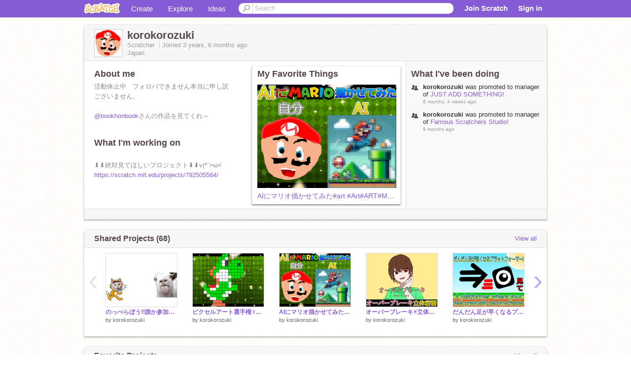

--- FILE ---
content_type: text/html; charset=utf-8
request_url: https://scratch.mit.edu/users/korokorozuki/
body_size: 16033
content:

<!DOCTYPE html>

<html>
  <head>
  
    <!-- Google Tag Manager -->
    <script>(function(w,d,s,l,i){w[l]=w[l]||[];w[l].push({'gtm.start':
      new Date().getTime(),event:'gtm.js'});var f=d.getElementsByTagName(s)[0],
      j=d.createElement(s),dl=l!='dataLayer'?'&l='+l:'';j.async=true;j.src=
      'https://www.googletagmanager.com/gtm.js?id='+i+dl+'';f.parentNode.insertBefore(j,f);
      })(window,document,'script','dataLayer','GTM-NBMRDKQ');</script>
    <!-- End Google Tag Manager -->
  
  <meta http-equiv="X-UA-Compatible" content="IE=Edge" />
     
    <meta name="google-site-verification" content="m_3TAXDreGTFyoYnEmU9mcKB4Xtw5mw6yRkuJtXRKxM" />
    <title>korokorozuki on Scratch</title>
    

<meta name="description" content="korokorozuki on Scratch" />

    <link rel="stylesheet" href="//cdn.scratch.mit.edu/scratchr2/static/__4e0742d12e7ec27fbe5c4d5078faf541__/vendor/redmond/jquery.ui.all.css" />
    
        <link href="//cdn.scratch.mit.edu/scratchr2/static/__4e0742d12e7ec27fbe5c4d5078faf541__/css/main.css" rel="stylesheet" type="text/css" />
   
   <link rel="stylesheet" href="//cdn.scratch.mit.edu/scratchr2/static/__4e0742d12e7ec27fbe5c4d5078faf541__//css/handheld.css" media="handheld, only screen and (max-device-width:480px)"/>

    
<!-- templates/profiles/profile_detail.html block css -->
<link href="//cdn.scratch.mit.edu/scratchr2/static/__4e0742d12e7ec27fbe5c4d5078faf541__//css/pages/profile.css" rel="stylesheet" />
<link href="//cdn.scratch.mit.edu/scratchr2/static/__4e0742d12e7ec27fbe5c4d5078faf541__//vendor/redmond/jquery.ui.all.css" rel="stylesheet"/>
<link href="//cdn.scratch.mit.edu/scratchr2/static/__4e0742d12e7ec27fbe5c4d5078faf541__//css/modules/modal.css" rel="stylesheet"/>
<!-- end block css -->

    <script type="text/javascript" src="//cdn.scratch.mit.edu/scratchr2/static/__4e0742d12e7ec27fbe5c4d5078faf541__//js/jquery.min.js"></script>
    <script type="text/javascript" src="//cdn.scratch.mit.edu/scratchr2/static/__4e0742d12e7ec27fbe5c4d5078faf541__/js/lib/underscore-min.js"></script>
    <script type="text/javascript" src="//cdn.scratch.mit.edu/scratchr2/static/__4e0742d12e7ec27fbe5c4d5078faf541__//js/gaq-ga4.js"></script>
    <script>
      window.console||(window.console={log:$.noop,error:$.noop,debug:$.noop}); // ensure console fails gracefully when missing
      var sessionCookieName = 'scratchsessionsid';
      
      
      
      

    </script>
    <script type="text/javascript">
        function getCookie(name) {
            var cookieValue = null;
            if (document.cookie && document.cookie != '') {
                var cookies = document.cookie.split(';');
                for (var i = 0; i < cookies.length; i++) {
                    var cookie = jQuery.trim(cookies[i]);
                    // Does this cookie string begin with the name we want?
                    if (cookie.substring(0, name.length + 1) == (name + '=')) {
                        cookieValue = decodeURIComponent(cookie.substring(name.length + 1));
                        break;
                    }
                }
            }
            return cookieValue;
        }

        function setCookie(name, value, days) {
            var expires;

            if (days) {
                var date = new Date();
                date.setTime(date.getTime() + (days * 24 * 60 * 60 * 1000));
                expires = "; expires=" + date.toGMTString();
            } else {
                expires = "";
            }
            document.cookie = escape(name) + "=" + escape(value) + expires + "; path=/";
        }
    </script>
    
  <script>
    

var Scratch = Scratch || {};
Scratch.INIT_DATA = Scratch.INIT_DATA || {};



Scratch.INIT_DATA.ADMIN = false;
Scratch.INIT_DATA.LOGGED_IN_USER = {
  
  options: {
    
    
  

  


  }
};

Scratch.INIT_DATA.project_comments_enabled = true;
Scratch.INIT_DATA.gallery_comments_enabled = true;
Scratch.INIT_DATA.userprofile_comments_enabled = true;

Scratch.INIT_DATA.BROWSERS_SUPPORTED = {

  chrome: 35,
  firefox: 31,
  msie: 8,
  safari: 7
};

Scratch.INIT_DATA.TEMPLATE_CUES = {

  unsupported_browser: true,
  welcome: true,
  confirmed_email: false
};




Scratch.INIT_DATA.PROFILE = {
  model: {
    id: 'korokorozuki',
    userId: 97915496,
    username: 'korokorozuki',
    thumbnail_url: '//uploads.scratch.mit.edu/users/avatars/97915496.png',
    comments_allowed: true
  },
  related_counts: {
  }
   
  ,featuredProject: {
    title: 'AIにマリオ描かせてみた#art #Art#ART#MARIO#mario',
    id: 984174163, 
    creator: 'korokorozuki',
    isPublished: true,
  },
  featuredProjectLabel: "My Favorite Things"
 
}  
Scratch.INIT_DATA.ADMIN_PANEL = {
  'adminURL': '/users/korokorozuki/admin/'
}




Scratch.INIT_DATA.IS_IP_BANNED = false;

Scratch.INIT_DATA.GLOBAL_URLS = {
  'media_url': '//uploads.scratch.mit.edu/',
  'static_url': '//cdn.scratch.mit.edu/scratchr2/static/__4e0742d12e7ec27fbe5c4d5078faf541__/',
  'static_path': '/scratchr2/static/__4e0742d12e7ec27fbe5c4d5078faf541__/'
}

Scratch.INIT_DATA.IS_SOCIAL = false;

  </script>


    <meta property="og:type" content="website" />
    
    <meta property="og:description" content="Make games, stories and interactive art with Scratch. (scratch.mit.edu)"/>
    

    
    <meta property="og:title" content="Scratch - Imagine, Program, Share"/>
    <meta property="og:url" content="https://scratch.mit.edu/users/korokorozuki/" />
    

  </head>

  <body class="" >
  
    <!-- Google Tag Manager (noscript) -->
    <noscript><iframe src="https://www.googletagmanager.com/ns.html?id=GTM-NBMRDKQ" height="0" width="0" style="display:none;visibility:hidden"></iframe></noscript>
    <!-- End Google Tag Manager (noscript) -->
  
  <!--[if lte IE 8]>
  <div class="unsupported-browser banner" data-cue="unsupported_browser">
    <div class="container">
      <span>Scratch supports Internet Explorer 9+. We suggest you upgrade to <a href="/info/faq/#requirements">a supported browser</a>, <a href="/scratch2download/">download the offline editor</a>, or <a href="https://en.scratch-wiki.info/wiki/List_of_Bug_Workarounds">read about common workarounds</a>.</span>
    </div>
  </div>
  <![endif]-->
    <div id="pagewrapper">
      
      
      <div id="topnav" >
      <div class="innerwrap">
        <div class="container">
          <a href="/" class="logo"><span class="scratch"></span></a>
          <ul class="site-nav">
            <li><a id="project-create" href="/projects/editor/?tip_bar=home">Create</a></li><li><a href="/explore/projects/all">Explore</a></li><li class="last"><a href="/ideas">Ideas</a></li>
          </ul>
          
          <form class="search" action="/search/projects" method="get" class="search">
            <input type="submit" class="glass" value="">
            
	          <input id="search-input" type="text" placeholder="Search" name="q" >
          </form>
          
          <ul class="account-nav"></ul>
          <script type="text/template" id="template-account-nav-logged-out">
          <ul class="account-nav" >
              <li class="join-scratch"><a href="/join">Join Scratch</a></li><li id="login-dropdown" class="sign-in dropdown"><span data-toggle="dropdown" class="dropdown-toggle"><span>Sign in</span></span><div class="popover bottom dropdown-menu"><div class="arrow"></div><div class="popover-content" ><form method="post" id="login" action="#"><label for="username">Username</label><input type="text" id="login_dropdown_username" name="username" maxlength="30" class="wide username" /><label for="password" class="password">Password</label><input type="password" name="password" class="wide password" /><div class="ajax-loader" style="display:none; float: left;"></div><button type="submit">Sign in</button><span class="forgot-password"><a href="/accounts/password_reset/">Need help?</a></span><div class="error"></div></form></div></div></li><li data-control="modal-login" class="sign-in mobile"><span>Sign in</span></li>
          </ul>
          </script>
          <script type="text/template" id="template-account-nav-logged-in">
          <ul class="account-nav logged-in"><li class="messages"><a title="messages - updates and notices" href="/messages" class="messages-icon"><span class="notificationsCount none">0</span></a></li><li class="my-stuff"><a title="my stuff - manage projects and studios" href="/mystuff/" class="mystuff-icon"></a></li><li class="logged-in-user dropdown"><span class="user-name dropdown-toggle" data-toggle="dropdown"><% if (LOGGED_IN_USER.model.membership_avatar_badge){ %><div class="avatar-badge-wrapper"><img class="user-icon avatar-badge" src="<%- LOGGED_IN_USER.model.thumbnail_url %>" width="24" height="24"></div><% } else { %><img class="user-icon" src="<%- LOGGED_IN_USER.model.thumbnail_url %>" width="24" height="24"><% } %><%- LOGGED_IN_USER.model.username_truncated %><span class="caret"></span></span><div class="dropdown-menu blue" ><ul class="user-nav"><li><a href="<%- LOGGED_IN_USER.model.profile_url %>">Profile</a></li><li><a href="/mystuff/">My Stuff</a></li><% if (LOGGED_IN_USER.model.is_educator){ %><li><a href="/educators/classes/">My Classes</a></li><% } %><% if (LOGGED_IN_USER.model.is_student){ %><li><a href="/classes/<%- LOGGED_IN_USER.model.classroom_id %>/">My Class</a></li><% } %><li><a href="/accounts/settings/">Account settings</a></li><li id="logout" class="logout divider"><form method="post" action="/accounts/logout/"><input type='hidden' name='csrfmiddlewaretoken' value='BpWfbH7Um3KErPvaoD9oEKCHY3NybEmX' /><input type="submit" value="Sign out"></form></li></ul></div></li></ul>
          </script>
          <script type="text/javascript" src="//cdn.scratch.mit.edu/scratchr2/static/__4e0742d12e7ec27fbe5c4d5078faf541__/js/account-nav.js"></script>
        </div>
        <iframe class="iframeshim" frameborder="0" scrolling="no"><html><head></head><body></body></html></iframe>
      </div><!-- innerwrap -->
      </div>
        

      <div class="privacy-update banner" style="display:none;">
        <div class="container">
          <span>The Scratch privacy policy has been updated, effective May 25, 2023. You can see the new policy <a href="https://mitscratch.freshdesk.com/en/support/solutions/articles/4000219339-privacy-policy">here</a>.</span>
          <div class="close">x</div>
        </div>
      </div>

      <div class="confirm-email banner" data-cue="confirmed_email" style="display:none;">
        <div class="container">
          <span><a id="confirm-email-popup" href="#">Confirm your email</a> to enable sharing. <a href="/info/faq/#accounts">Having trouble?</a></span>
          <div class="close">x</div>
        </div>
      </div>

      <div class="email-outage banner" style="display:none; background-color:#FF661A;">
        <div class="container">
          <span>We are experiencing a disruption with email delivery. If you are not receiving emails from us, please try after 8am EST.</span>
          <div class="close">x</div>
        </div>
      </div>

        
        <div class="container" id="content">
        <div id="alert-view"></div>
        


  

<!-- templates/profiles/profile_detail.html block main-content -->
<div class="box" id="profile-data">
  <div class="box-head">
    <form id="profile-avatar" class="portrait">
      <div class="avatar">
      <a href="/users/korokorozuki/">
        <img src="//cdn2.scratch.mit.edu/get_image/user/97915496_60x60.png" width="55" height="55"/>
        <div class="loading-img s48"></div>
      </a>
      
    </div>
    </form>
    <div class="header-text">
      <h2>korokorozuki</h2>
      <p class="profile-details">
      
      <span class="group">
        Scratcher
         
        
      </span> 
      Joined <span title="2022-06-28">3 years, 6 months</span> ago
      <span class="location">Japan</span>
      </p>
    </div>
    
    
  </div>
  <div class="box-content" id="profile-box">
    <div class="action-bar">
      <div id="alert-view" class="">
      </div>
    </div>
    <div class="inner clearfix">
      <div class="user-content">
        <div id="user-details" class="about">
          <div class="loading-img s48"></div>
          <h3>About me</h3>
          
            <div id="bio-readonly" class="read-only">
              <div class="viewport">
                <p class="overview">活動休止中　フォロバできません本当に申し訳ございません。<br /><br /> <a href="/users/bookhonbook">@bookhonbook</a>さんの作品を見てくれ～<br /><br /><br /><br /><br /><br />⚡自分で書いた画力センスゼロのアイコン⚡<br /><br /><br /><br /><br />スク友<br /> <a href="/users/ritsu328">@ritsu328</a>     <a href="/users/rierie9">@rierie9</a>       <a href="/users/Qkura">@Qkura</a>        <a href="/users/koyakoya202">@koyakoya202</a></p>
              </div>
            </div>
          

          <h3>What I'm working on</h3>
          
          <div id="status-readonly" class="read-only">
            <div class="viewport">
              <p class="overview"><br />⬇️⬇️絶対見てほしいプロジェクト⬇️⬇️v(*´&gt;ω&lt;<br /><a href="https://scratch.mit.edu/projects/792505564/">https://scratch.mit.edu/projects/792505564/</a><br /><br /><br /><br /><br /><br /><br /><br /><br /><br /><br /><br /><br /><br /><br /><br /><br /><br /><br /><br /><br /><br /><br /><br /><br /><br /><br /><br /><br /><br /><br /><br /><br /><br /><br /><br /><br /><br /><br /><br /><br /><br /><br /><br /><br /><br /><br /><br /><br /><br /><br /><br /><br /><br /><br /><br /><br /><br /><br /><br /><br /><br /><br /><br /><br /><br /><br /><br /><br /><br /><br /><br /><br /><br /><br /><br /><br /><br /><br />ここまで見たなら右の作品にハートと星と僕をフォローしようね。呪われます</p>
            </div>
          </div>
          
        </div>

        
            <div class="player">
                <h3 class="featured-project-heading">My Favorite Things</h3>
                <div class="stage" style="width: 282px;">
                    <a href="/projects/984174163/" id="featured-project">
                        <img src="//cdn2.scratch.mit.edu/get_image/project/984174163_282x210.png" width="282" height="210" alt="Featured project"/>
                        
                    </a>
                </div>
                <span class="title">
                    <a class="project-name" href="/projects/984174163/">AIにマリオ描かせてみた#art #Art#ART#MARIO#mario</a>
                </span>

            </div>
        
      </div>
        <div class="doing">
            <h3>What I've been doing</h3>
          <div id="activity-feed">
          </div>
        </div>
    </div>
  </div>
  <div class="footer">
  
  </div>
</div>
<div class="profile-box-footer-module" id="profile-box-footer">
</div>




<div class="box slider-carousel-container prevent-select" >
  <div class="box-head">
      <h4>Shared Projects (68)</h4>
    <a href="/users/korokorozuki/projects/" data-control="view-all">View all</a>
  </div>
  <div class="box-content slider-carousel horizontal" id="shared">
    
    <div class="viewport">
      <ul class="scroll-content">
      
        










<!-- templates/carousel/project-thumb.html -->
<li class="project thumb item">
  <a href="/projects/992767918/">
    <img class="lazy image" data-original="//cdn2.scratch.mit.edu/get_image/project/992767918_144x108.png" width="144" height="108" />
  </a>
  <span class="title">
    <a href="/projects/992767918/">のっぺらぼう!!誰か参加して remix</a>
  </span>
  <span class="owner" >
      
        
            by <a href="/users/korokorozuki/">korokorozuki</a>
            <!-- 
              When rendered from the profile page, we have `profile` in the context.
              We only want to hide the membership label from the project thumbnail
              when displayed from the profile page on the user's own profile.
              The purpose is to reduce visual overload from membership elements.
            -->
            
        
      
  </span>
  
</li>
<!-- end templates/carousel/project-thumb.html -->




      
        










<!-- templates/carousel/project-thumb.html -->
<li class="project thumb item">
  <a href="/projects/992422057/">
    <img class="lazy image" data-original="//cdn2.scratch.mit.edu/get_image/project/992422057_144x108.png" width="144" height="108" />
  </a>
  <span class="title">
    <a href="/projects/992422057/">ピクセルアート選手権 remix</a>
  </span>
  <span class="owner" >
      
        
            by <a href="/users/korokorozuki/">korokorozuki</a>
            <!-- 
              When rendered from the profile page, we have `profile` in the context.
              We only want to hide the membership label from the project thumbnail
              when displayed from the profile page on the user's own profile.
              The purpose is to reduce visual overload from membership elements.
            -->
            
        
      
  </span>
  
</li>
<!-- end templates/carousel/project-thumb.html -->




      
        










<!-- templates/carousel/project-thumb.html -->
<li class="project thumb item">
  <a href="/projects/984174163/">
    <img class="lazy image" data-original="//cdn2.scratch.mit.edu/get_image/project/984174163_144x108.png" width="144" height="108" />
  </a>
  <span class="title">
    <a href="/projects/984174163/">AIにマリオ描かせてみた#art #Art#ART#MARIO#mario</a>
  </span>
  <span class="owner" >
      
        
            by <a href="/users/korokorozuki/">korokorozuki</a>
            <!-- 
              When rendered from the profile page, we have `profile` in the context.
              We only want to hide the membership label from the project thumbnail
              when displayed from the profile page on the user's own profile.
              The purpose is to reduce visual overload from membership elements.
            -->
            
        
      
  </span>
  
</li>
<!-- end templates/carousel/project-thumb.html -->




      
        










<!-- templates/carousel/project-thumb.html -->
<li class="project thumb item">
  <a href="/projects/968569346/">
    <img class="lazy image" data-original="//cdn2.scratch.mit.edu/get_image/project/968569346_144x108.png" width="144" height="108" />
  </a>
  <span class="title">
    <a href="/projects/968569346/">オーバーブレーキ⚡立体音響⚡　#キヨ #キヨ。　キヨ</a>
  </span>
  <span class="owner" >
      
        
            by <a href="/users/korokorozuki/">korokorozuki</a>
            <!-- 
              When rendered from the profile page, we have `profile` in the context.
              We only want to hide the membership label from the project thumbnail
              when displayed from the profile page on the user's own profile.
              The purpose is to reduce visual overload from membership elements.
            -->
            
        
      
  </span>
  
</li>
<!-- end templates/carousel/project-thumb.html -->




      
        










<!-- templates/carousel/project-thumb.html -->
<li class="project thumb item">
  <a href="/projects/967615320/">
    <img class="lazy image" data-original="//cdn2.scratch.mit.edu/get_image/project/967615320_144x108.png" width="144" height="108" />
  </a>
  <span class="title">
    <a href="/projects/967615320/">だんだん足が早くなるプラットフォーマー / A platformer where your feet gradually become faster #プラットフォーマー #platformer </a>
  </span>
  <span class="owner" >
      
        
            by <a href="/users/korokorozuki/">korokorozuki</a>
            <!-- 
              When rendered from the profile page, we have `profile` in the context.
              We only want to hide the membership label from the project thumbnail
              when displayed from the profile page on the user's own profile.
              The purpose is to reduce visual overload from membership elements.
            -->
            
        
      
  </span>
  
</li>
<!-- end templates/carousel/project-thumb.html -->




      
        










<!-- templates/carousel/project-thumb.html -->
<li class="project thumb item">
  <a href="/projects/957837750/">
    <img class="lazy image" data-original="//cdn2.scratch.mit.edu/get_image/project/957837750_144x108.png" width="144" height="108" />
  </a>
  <span class="title">
    <a href="/projects/957837750/">【拡散希望】スイカゲーム  / パインだけ。Watermelon Game / Only pineapple.</a>
  </span>
  <span class="owner" >
      
        
            by <a href="/users/korokorozuki/">korokorozuki</a>
            <!-- 
              When rendered from the profile page, we have `profile` in the context.
              We only want to hide the membership label from the project thumbnail
              when displayed from the profile page on the user's own profile.
              The purpose is to reduce visual overload from membership elements.
            -->
            
        
      
  </span>
  
</li>
<!-- end templates/carousel/project-thumb.html -->




      
        










<!-- templates/carousel/project-thumb.html -->
<li class="project thumb item">
  <a href="/projects/935349696/">
    <img class="lazy image" data-original="//cdn2.scratch.mit.edu/get_image/project/935349696_144x108.png" width="144" height="108" />
  </a>
  <span class="title">
    <a href="/projects/935349696/">どれだけリミックスされるか Remix remix remix remix remix remix remix remix remix remix remix remix remix r… remix</a>
  </span>
  <span class="owner" >
      
        
            by <a href="/users/korokorozuki/">korokorozuki</a>
            <!-- 
              When rendered from the profile page, we have `profile` in the context.
              We only want to hide the membership label from the project thumbnail
              when displayed from the profile page on the user's own profile.
              The purpose is to reduce visual overload from membership elements.
            -->
            
        
      
  </span>
  
</li>
<!-- end templates/carousel/project-thumb.html -->




      
        










<!-- templates/carousel/project-thumb.html -->
<li class="project thumb item">
  <a href="/projects/926174364/">
    <img class="lazy image" data-original="//cdn2.scratch.mit.edu/get_image/project/926174364_144x108.png" width="144" height="108" />
  </a>
  <span class="title">
    <a href="/projects/926174364/">YOASOBI　勇者　立体音響　　イヤホン推奨</a>
  </span>
  <span class="owner" >
      
        
            by <a href="/users/korokorozuki/">korokorozuki</a>
            <!-- 
              When rendered from the profile page, we have `profile` in the context.
              We only want to hide the membership label from the project thumbnail
              when displayed from the profile page on the user's own profile.
              The purpose is to reduce visual overload from membership elements.
            -->
            
        
      
  </span>
  
</li>
<!-- end templates/carousel/project-thumb.html -->




      
        










<!-- templates/carousel/project-thumb.html -->
<li class="project thumb item">
  <a href="/projects/923242959/">
    <img class="lazy image" data-original="//cdn2.scratch.mit.edu/get_image/project/923242959_144x108.png" width="144" height="108" />
  </a>
  <span class="title">
    <a href="/projects/923242959/">shoumaruの見たら…押せ！　　結果</a>
  </span>
  <span class="owner" >
      
        
            by <a href="/users/korokorozuki/">korokorozuki</a>
            <!-- 
              When rendered from the profile page, we have `profile` in the context.
              We only want to hide the membership label from the project thumbnail
              when displayed from the profile page on the user's own profile.
              The purpose is to reduce visual overload from membership elements.
            -->
            
        
      
  </span>
  
</li>
<!-- end templates/carousel/project-thumb.html -->




      
        










<!-- templates/carousel/project-thumb.html -->
<li class="project thumb item">
  <a href="/projects/914905670/">
    <img class="lazy image" data-original="//cdn2.scratch.mit.edu/get_image/project/914905670_144x108.png" width="144" height="108" />
  </a>
  <span class="title">
    <a href="/projects/914905670/">フォロバ宣言！！</a>
  </span>
  <span class="owner" >
      
        
            by <a href="/users/korokorozuki/">korokorozuki</a>
            <!-- 
              When rendered from the profile page, we have `profile` in the context.
              We only want to hide the membership label from the project thumbnail
              when displayed from the profile page on the user's own profile.
              The purpose is to reduce visual overload from membership elements.
            -->
            
        
      
  </span>
  
</li>
<!-- end templates/carousel/project-thumb.html -->




      
        










<!-- templates/carousel/project-thumb.html -->
<li class="project thumb item">
  <a href="/projects/915457719/">
    <img class="lazy image" data-original="//cdn2.scratch.mit.edu/get_image/project/915457719_144x108.png" width="144" height="108" />
  </a>
  <span class="title">
    <a href="/projects/915457719/">ひき肉　 スクラッチの「素材だけで」</a>
  </span>
  <span class="owner" >
      
        
            by <a href="/users/korokorozuki/">korokorozuki</a>
            <!-- 
              When rendered from the profile page, we have `profile` in the context.
              We only want to hide the membership label from the project thumbnail
              when displayed from the profile page on the user's own profile.
              The purpose is to reduce visual overload from membership elements.
            -->
            
        
      
  </span>
  
</li>
<!-- end templates/carousel/project-thumb.html -->




      
        










<!-- templates/carousel/project-thumb.html -->
<li class="project thumb item">
  <a href="/projects/746631556/">
    <img class="lazy image" data-original="//cdn2.scratch.mit.edu/get_image/project/746631556_144x108.png" width="144" height="108" />
  </a>
  <span class="title">
    <a href="/projects/746631556/">おいおいブラマイしてたらエンド要塞あったんだけど</a>
  </span>
  <span class="owner" >
      
        
            by <a href="/users/korokorozuki/">korokorozuki</a>
            <!-- 
              When rendered from the profile page, we have `profile` in the context.
              We only want to hide the membership label from the project thumbnail
              when displayed from the profile page on the user's own profile.
              The purpose is to reduce visual overload from membership elements.
            -->
            
        
      
  </span>
  
</li>
<!-- end templates/carousel/project-thumb.html -->




      
        










<!-- templates/carousel/project-thumb.html -->
<li class="project thumb item">
  <a href="/projects/781366572/">
    <img class="lazy image" data-original="//cdn2.scratch.mit.edu/get_image/project/781366572_144x108.png" width="144" height="108" />
  </a>
  <span class="title">
    <a href="/projects/781366572/">新時代　スクラッチで作ってみた</a>
  </span>
  <span class="owner" >
      
        
            by <a href="/users/korokorozuki/">korokorozuki</a>
            <!-- 
              When rendered from the profile page, we have `profile` in the context.
              We only want to hide the membership label from the project thumbnail
              when displayed from the profile page on the user's own profile.
              The purpose is to reduce visual overload from membership elements.
            -->
            
        
      
  </span>
  
</li>
<!-- end templates/carousel/project-thumb.html -->




      
        










<!-- templates/carousel/project-thumb.html -->
<li class="project thumb item">
  <a href="/projects/793805081/">
    <img class="lazy image" data-original="//cdn2.scratch.mit.edu/get_image/project/793805081_144x108.png" width="144" height="108" />
  </a>
  <span class="title">
    <a href="/projects/793805081/">「爆笑」絶対見たほうがいい画像。後悔するよ</a>
  </span>
  <span class="owner" >
      
        
            by <a href="/users/korokorozuki/">korokorozuki</a>
            <!-- 
              When rendered from the profile page, we have `profile` in the context.
              We only want to hide the membership label from the project thumbnail
              when displayed from the profile page on the user's own profile.
              The purpose is to reduce visual overload from membership elements.
            -->
            
        
      
  </span>
  
</li>
<!-- end templates/carousel/project-thumb.html -->




      
        










<!-- templates/carousel/project-thumb.html -->
<li class="project thumb item">
  <a href="/projects/784982072/">
    <img class="lazy image" data-original="//cdn2.scratch.mit.edu/get_image/project/784982072_144x108.png" width="144" height="108" />
  </a>
  <span class="title">
    <a href="/projects/784982072/">どれだけリミックスされるか  remix  remix remix remix</a>
  </span>
  <span class="owner" >
      
        
            by <a href="/users/korokorozuki/">korokorozuki</a>
            <!-- 
              When rendered from the profile page, we have `profile` in the context.
              We only want to hide the membership label from the project thumbnail
              when displayed from the profile page on the user's own profile.
              The purpose is to reduce visual overload from membership elements.
            -->
            
        
      
  </span>
  
</li>
<!-- end templates/carousel/project-thumb.html -->




      
        










<!-- templates/carousel/project-thumb.html -->
<li class="project thumb item">
  <a href="/projects/784245059/">
    <img class="lazy image" data-original="//cdn2.scratch.mit.edu/get_image/project/784245059_144x108.png" width="144" height="108" />
  </a>
  <span class="title">
    <a href="/projects/784245059/">これでボケて！ remix</a>
  </span>
  <span class="owner" >
      
        
            by <a href="/users/korokorozuki/">korokorozuki</a>
            <!-- 
              When rendered from the profile page, we have `profile` in the context.
              We only want to hide the membership label from the project thumbnail
              when displayed from the profile page on the user's own profile.
              The purpose is to reduce visual overload from membership elements.
            -->
            
        
      
  </span>
  
</li>
<!-- end templates/carousel/project-thumb.html -->




      
        










<!-- templates/carousel/project-thumb.html -->
<li class="project thumb item">
  <a href="/projects/783865787/">
    <img class="lazy image" data-original="//cdn2.scratch.mit.edu/get_image/project/783865787_144x108.png" width="144" height="108" />
  </a>
  <span class="title">
    <a href="/projects/783865787/">これに気づいたら天才</a>
  </span>
  <span class="owner" >
      
        
            by <a href="/users/korokorozuki/">korokorozuki</a>
            <!-- 
              When rendered from the profile page, we have `profile` in the context.
              We only want to hide the membership label from the project thumbnail
              when displayed from the profile page on the user's own profile.
              The purpose is to reduce visual overload from membership elements.
            -->
            
        
      
  </span>
  
</li>
<!-- end templates/carousel/project-thumb.html -->




      
        










<!-- templates/carousel/project-thumb.html -->
<li class="project thumb item">
  <a href="/projects/781535270/">
    <img class="lazy image" data-original="//cdn2.scratch.mit.edu/get_image/project/781535270_144x108.png" width="144" height="108" />
  </a>
  <span class="title">
    <a href="/projects/781535270/">イントロ完成</a>
  </span>
  <span class="owner" >
      
        
            by <a href="/users/korokorozuki/">korokorozuki</a>
            <!-- 
              When rendered from the profile page, we have `profile` in the context.
              We only want to hide the membership label from the project thumbnail
              when displayed from the profile page on the user's own profile.
              The purpose is to reduce visual overload from membership elements.
            -->
            
        
      
  </span>
  
</li>
<!-- end templates/carousel/project-thumb.html -->




      
        










<!-- templates/carousel/project-thumb.html -->
<li class="project thumb item">
  <a href="/projects/780684831/">
    <img class="lazy image" data-original="//cdn2.scratch.mit.edu/get_image/project/780684831_144x108.png" width="144" height="108" />
  </a>
  <span class="title">
    <a href="/projects/780684831/">フラクタル　奇麗な木</a>
  </span>
  <span class="owner" >
      
        
            by <a href="/users/korokorozuki/">korokorozuki</a>
            <!-- 
              When rendered from the profile page, we have `profile` in the context.
              We only want to hide the membership label from the project thumbnail
              when displayed from the profile page on the user's own profile.
              The purpose is to reduce visual overload from membership elements.
            -->
            
        
      
  </span>
  
</li>
<!-- end templates/carousel/project-thumb.html -->




      
        










<!-- templates/carousel/project-thumb.html -->
<li class="project thumb item">
  <a href="/projects/765105124/">
    <img class="lazy image" data-original="//cdn2.scratch.mit.edu/get_image/project/765105124_144x108.png" width="144" height="108" />
  </a>
  <span class="title">
    <a href="/projects/765105124/">ミニミニ　アニメ</a>
  </span>
  <span class="owner" >
      
        
            by <a href="/users/korokorozuki/">korokorozuki</a>
            <!-- 
              When rendered from the profile page, we have `profile` in the context.
              We only want to hide the membership label from the project thumbnail
              when displayed from the profile page on the user's own profile.
              The purpose is to reduce visual overload from membership elements.
            -->
            
        
      
  </span>
  
</li>
<!-- end templates/carousel/project-thumb.html -->




      
      </ul>
    </div>
    
  </div>
</div>



<div class="box slider-carousel-container prevent-select" >
  <div class="box-head">
      <h4>Favorite Projects</h4>
    <a href="/users/korokorozuki/favorites/" data-control="view-all">View all</a>
  </div>
  <div class="box-content slider-carousel horizontal" id="favorites">
    
    <div class="viewport">
      <ul class="scroll-content">
      
        










<!-- templates/carousel/project-thumb.html -->
<li class="project thumb item">
  <a href="/projects/966494633/">
    <img class="lazy image" data-original="//cdn2.scratch.mit.edu/get_image/project/966494633_144x108.png" width="144" height="108" />
  </a>
  <span class="title">
    <a href="/projects/966494633/">傾向2位　BATTLE  PLATFORMER</a>
  </span>
  <span class="owner" >
      
        
            by <a href="/users/bookhonbook/">bookhonbook</a>
            <!-- 
              When rendered from the profile page, we have `profile` in the context.
              We only want to hide the membership label from the project thumbnail
              when displayed from the profile page on the user's own profile.
              The purpose is to reduce visual overload from membership elements.
            -->
            
        
      
  </span>
  
</li>
<!-- end templates/carousel/project-thumb.html -->




      
        










<!-- templates/carousel/project-thumb.html -->
<li class="project thumb item">
  <a href="/projects/965335027/">
    <img class="lazy image" data-original="//cdn2.scratch.mit.edu/get_image/project/965335027_144x108.png" width="144" height="108" />
  </a>
  <span class="title">
    <a href="/projects/965335027/">傾向4位☁【超拡散希望‼】Minecraft ピグリンプラットフォーマー</a>
  </span>
  <span class="owner" >
      
        
            by <a href="/users/bookhonbook/">bookhonbook</a>
            <!-- 
              When rendered from the profile page, we have `profile` in the context.
              We only want to hide the membership label from the project thumbnail
              when displayed from the profile page on the user's own profile.
              The purpose is to reduce visual overload from membership elements.
            -->
            
        
      
  </span>
  
</li>
<!-- end templates/carousel/project-thumb.html -->




      
        










<!-- templates/carousel/project-thumb.html -->
<li class="project thumb item">
  <a href="/projects/476811832/">
    <img class="lazy image" data-original="//cdn2.scratch.mit.edu/get_image/project/476811832_144x108.png" width="144" height="108" />
  </a>
  <span class="title">
    <a href="/projects/476811832/">傾向3位☁【超拡散希望‼】Minecraft   mobオンラインプラットフォーマー  </a>
  </span>
  <span class="owner" >
      
        
            by <a href="/users/bookhonbook/">bookhonbook</a>
            <!-- 
              When rendered from the profile page, we have `profile` in the context.
              We only want to hide the membership label from the project thumbnail
              when displayed from the profile page on the user's own profile.
              The purpose is to reduce visual overload from membership elements.
            -->
            
        
      
  </span>
  
</li>
<!-- end templates/carousel/project-thumb.html -->




      
        










<!-- templates/carousel/project-thumb.html -->
<li class="project thumb item">
  <a href="/projects/949983613/">
    <img class="lazy image" data-original="//cdn2.scratch.mit.edu/get_image/project/949983613_144x108.png" width="144" height="108" />
  </a>
  <span class="title">
    <a href="/projects/949983613/">【傾向】・【拡散希望】霧の中のプラットフォーマー</a>
  </span>
  <span class="owner" >
      
        
            by <a href="/users/bookhonbook/">bookhonbook</a>
            <!-- 
              When rendered from the profile page, we have `profile` in the context.
              We only want to hide the membership label from the project thumbnail
              when displayed from the profile page on the user's own profile.
              The purpose is to reduce visual overload from membership elements.
            -->
            
        
      
  </span>
  
</li>
<!-- end templates/carousel/project-thumb.html -->




      
        










<!-- templates/carousel/project-thumb.html -->
<li class="project thumb item">
  <a href="/projects/749460711/">
    <img class="lazy image" data-original="//cdn2.scratch.mit.edu/get_image/project/749460711_144x108.png" width="144" height="108" />
  </a>
  <span class="title">
    <a href="/projects/749460711/">ゲーム実況 / Game live commentary!【gulper.io】</a>
  </span>
  <span class="owner" >
      
        
            by <a href="/users/kksm-y/">kksm-y</a>
            <!-- 
              When rendered from the profile page, we have `profile` in the context.
              We only want to hide the membership label from the project thumbnail
              when displayed from the profile page on the user's own profile.
              The purpose is to reduce visual overload from membership elements.
            -->
            
        
      
  </span>
  
</li>
<!-- end templates/carousel/project-thumb.html -->




      
        










<!-- templates/carousel/project-thumb.html -->
<li class="project thumb item">
  <a href="/projects/780946843/">
    <img class="lazy image" data-original="//cdn2.scratch.mit.edu/get_image/project/780946843_144x108.png" width="144" height="108" />
  </a>
  <span class="title">
    <a href="/projects/780946843/">拡大画面にするなぁぁ！！</a>
  </span>
  <span class="owner" >
      
        
            by <a href="/users/Mr-54/">Mr-54</a>
            <!-- 
              When rendered from the profile page, we have `profile` in the context.
              We only want to hide the membership label from the project thumbnail
              when displayed from the profile page on the user's own profile.
              The purpose is to reduce visual overload from membership elements.
            -->
            
        
      
  </span>
  
</li>
<!-- end templates/carousel/project-thumb.html -->




      
        










<!-- templates/carousel/project-thumb.html -->
<li class="project thumb item">
  <a href="/projects/965233306/">
    <img class="lazy image" data-original="//cdn2.scratch.mit.edu/get_image/project/965233306_144x108.png" width="144" height="108" />
  </a>
  <span class="title">
    <a href="/projects/965233306/">傾向4位【拡散希望】2択で対戦プラットフォーマー</a>
  </span>
  <span class="owner" >
      
        
            by <a href="/users/bookhonbook/">bookhonbook</a>
            <!-- 
              When rendered from the profile page, we have `profile` in the context.
              We only want to hide the membership label from the project thumbnail
              when displayed from the profile page on the user's own profile.
              The purpose is to reduce visual overload from membership elements.
            -->
            
        
      
  </span>
  
</li>
<!-- end templates/carousel/project-thumb.html -->




      
        










<!-- templates/carousel/project-thumb.html -->
<li class="project thumb item">
  <a href="/projects/931568231/">
    <img class="lazy image" data-original="//cdn2.scratch.mit.edu/get_image/project/931568231_144x108.png" width="144" height="108" />
  </a>
  <span class="title">
    <a href="/projects/931568231/">※再共有【初企画】有名スクラッチャーさん達に聞いてみた!!</a>
  </span>
  <span class="owner" >
      
        
            by <a href="/users/daruma0820/">daruma0820</a>
            <!-- 
              When rendered from the profile page, we have `profile` in the context.
              We only want to hide the membership label from the project thumbnail
              when displayed from the profile page on the user's own profile.
              The purpose is to reduce visual overload from membership elements.
            -->
            
        
      
  </span>
  
</li>
<!-- end templates/carousel/project-thumb.html -->




      
        










<!-- templates/carousel/project-thumb.html -->
<li class="project thumb item">
  <a href="/projects/984183654/">
    <img class="lazy image" data-original="//cdn2.scratch.mit.edu/get_image/project/984183654_144x108.png" width="144" height="108" />
  </a>
  <span class="title">
    <a href="/projects/984183654/">ブロックの世界</a>
  </span>
  <span class="owner" >
      
        
            by <a href="/users/junior_shin/">junior_shin</a>
            <!-- 
              When rendered from the profile page, we have `profile` in the context.
              We only want to hide the membership label from the project thumbnail
              when displayed from the profile page on the user's own profile.
              The purpose is to reduce visual overload from membership elements.
            -->
            
        
      
  </span>
  
</li>
<!-- end templates/carousel/project-thumb.html -->




      
        










<!-- templates/carousel/project-thumb.html -->
<li class="project thumb item">
  <a href="/projects/994077810/">
    <img class="lazy image" data-original="//cdn2.scratch.mit.edu/get_image/project/994077810_144x108.png" width="144" height="108" />
  </a>
  <span class="title">
    <a href="/projects/994077810/">わんこそばタイピング</a>
  </span>
  <span class="owner" >
      
        
            by <a href="/users/MAME-scratch/">MAME-scratch</a>
            <!-- 
              When rendered from the profile page, we have `profile` in the context.
              We only want to hide the membership label from the project thumbnail
              when displayed from the profile page on the user's own profile.
              The purpose is to reduce visual overload from membership elements.
            -->
            
        
      
  </span>
  
</li>
<!-- end templates/carousel/project-thumb.html -->




      
        










<!-- templates/carousel/project-thumb.html -->
<li class="project thumb item">
  <a href="/projects/993329180/">
    <img class="lazy image" data-original="//cdn2.scratch.mit.edu/get_image/project/993329180_144x108.png" width="144" height="108" />
  </a>
  <span class="title">
    <a href="/projects/993329180/">シューティング</a>
  </span>
  <span class="owner" >
      
        
            by <a href="/users/burakkuba-do/">burakkuba-do</a>
            <!-- 
              When rendered from the profile page, we have `profile` in the context.
              We only want to hide the membership label from the project thumbnail
              when displayed from the profile page on the user's own profile.
              The purpose is to reduce visual overload from membership elements.
            -->
            
        
      
  </span>
  
</li>
<!-- end templates/carousel/project-thumb.html -->




      
        










<!-- templates/carousel/project-thumb.html -->
<li class="project thumb item">
  <a href="/projects/993284581/">
    <img class="lazy image" data-original="//cdn2.scratch.mit.edu/get_image/project/993284581_144x108.png" width="144" height="108" />
  </a>
  <span class="title">
    <a href="/projects/993284581/">ゴボ製造クリッカー【拡散希望】</a>
  </span>
  <span class="owner" >
      
        
            by <a href="/users/zattusi/">zattusi</a>
            <!-- 
              When rendered from the profile page, we have `profile` in the context.
              We only want to hide the membership label from the project thumbnail
              when displayed from the profile page on the user's own profile.
              The purpose is to reduce visual overload from membership elements.
            -->
            
        
      
  </span>
  
</li>
<!-- end templates/carousel/project-thumb.html -->




      
        










<!-- templates/carousel/project-thumb.html -->
<li class="project thumb item">
  <a href="/projects/993286049/">
    <img class="lazy image" data-original="//cdn2.scratch.mit.edu/get_image/project/993286049_144x108.png" width="144" height="108" />
  </a>
  <span class="title">
    <a href="/projects/993286049/">クソ広告</a>
  </span>
  <span class="owner" >
      
        
            by <a href="/users/rhnu/">rhnu</a>
            <!-- 
              When rendered from the profile page, we have `profile` in the context.
              We only want to hide the membership label from the project thumbnail
              when displayed from the profile page on the user's own profile.
              The purpose is to reduce visual overload from membership elements.
            -->
            
        
      
  </span>
  
</li>
<!-- end templates/carousel/project-thumb.html -->




      
        










<!-- templates/carousel/project-thumb.html -->
<li class="project thumb item">
  <a href="/projects/991756030/">
    <img class="lazy image" data-original="//cdn2.scratch.mit.edu/get_image/project/991756030_144x108.png" width="144" height="108" />
  </a>
  <span class="title">
    <a href="/projects/991756030/">ただ猫をなでなでゲーム</a>
  </span>
  <span class="owner" >
      
        
            by <a href="/users/syuu777/">syuu777</a>
            <!-- 
              When rendered from the profile page, we have `profile` in the context.
              We only want to hide the membership label from the project thumbnail
              when displayed from the profile page on the user's own profile.
              The purpose is to reduce visual overload from membership elements.
            -->
            
        
      
  </span>
  
</li>
<!-- end templates/carousel/project-thumb.html -->




      
        










<!-- templates/carousel/project-thumb.html -->
<li class="project thumb item">
  <a href="/projects/906640559/">
    <img class="lazy image" data-original="//cdn2.scratch.mit.edu/get_image/project/906640559_144x108.png" width="144" height="108" />
  </a>
  <span class="title">
    <a href="/projects/906640559/">バグ修正!! PAPER PLANE  #trending #all #game #games</a>
  </span>
  <span class="owner" >
      
        
            by <a href="/users/youtam/">youtam</a>
            <!-- 
              When rendered from the profile page, we have `profile` in the context.
              We only want to hide the membership label from the project thumbnail
              when displayed from the profile page on the user's own profile.
              The purpose is to reduce visual overload from membership elements.
            -->
            
        
      
  </span>
  
</li>
<!-- end templates/carousel/project-thumb.html -->




      
        










<!-- templates/carousel/project-thumb.html -->
<li class="project thumb item">
  <a href="/projects/954891986/">
    <img class="lazy image" data-original="//cdn2.scratch.mit.edu/get_image/project/954891986_144x108.png" width="144" height="108" />
  </a>
  <span class="title">
    <a href="/projects/954891986/">SCRATCH HORROR GAME (secret ending) #Games #all #Trending</a>
  </span>
  <span class="owner" >
      
        
            by <a href="/users/acookiegodpro/">acookiegodpro</a>
            <!-- 
              When rendered from the profile page, we have `profile` in the context.
              We only want to hide the membership label from the project thumbnail
              when displayed from the profile page on the user's own profile.
              The purpose is to reduce visual overload from membership elements.
            -->
            
        
      
  </span>
  
</li>
<!-- end templates/carousel/project-thumb.html -->




      
        










<!-- templates/carousel/project-thumb.html -->
<li class="project thumb item">
  <a href="/projects/991172900/">
    <img class="lazy image" data-original="//cdn2.scratch.mit.edu/get_image/project/991172900_144x108.png" width="144" height="108" />
  </a>
  <span class="title">
    <a href="/projects/991172900/">⚡拡散【THE Jump】希望⚡</a>
  </span>
  <span class="owner" >
      
        
            by <a href="/users/yzsz/">yzsz</a>
            <!-- 
              When rendered from the profile page, we have `profile` in the context.
              We only want to hide the membership label from the project thumbnail
              when displayed from the profile page on the user's own profile.
              The purpose is to reduce visual overload from membership elements.
            -->
            
        
      
  </span>
  
</li>
<!-- end templates/carousel/project-thumb.html -->




      
        










<!-- templates/carousel/project-thumb.html -->
<li class="project thumb item">
  <a href="/projects/993968316/">
    <img class="lazy image" data-original="//cdn2.scratch.mit.edu/get_image/project/993968316_144x108.png" width="144" height="108" />
  </a>
  <span class="title">
    <a href="/projects/993968316/">人マニア～合わせてみた～</a>
  </span>
  <span class="owner" >
      
        
            by <a href="/users/yukkuri-marisa0630/">yukkuri-marisa0630</a>
            <!-- 
              When rendered from the profile page, we have `profile` in the context.
              We only want to hide the membership label from the project thumbnail
              when displayed from the profile page on the user's own profile.
              The purpose is to reduce visual overload from membership elements.
            -->
            
        
      
  </span>
  
</li>
<!-- end templates/carousel/project-thumb.html -->




      
        










<!-- templates/carousel/project-thumb.html -->
<li class="project thumb item">
  <a href="/projects/993337563/">
    <img class="lazy image" data-original="//cdn2.scratch.mit.edu/get_image/project/993337563_144x108.png" width="144" height="108" />
  </a>
  <span class="title">
    <a href="/projects/993337563/">マイクラ大戦争 スーパーエンダードラゴン登場</a>
  </span>
  <span class="owner" >
      
        
            by <a href="/users/mmm1919/">mmm1919</a>
            <!-- 
              When rendered from the profile page, we have `profile` in the context.
              We only want to hide the membership label from the project thumbnail
              when displayed from the profile page on the user's own profile.
              The purpose is to reduce visual overload from membership elements.
            -->
            
        
      
  </span>
  
</li>
<!-- end templates/carousel/project-thumb.html -->




      
        










<!-- templates/carousel/project-thumb.html -->
<li class="project thumb item">
  <a href="/projects/888726871/">
    <img class="lazy image" data-original="//cdn2.scratch.mit.edu/get_image/project/888726871_144x108.png" width="144" height="108" />
  </a>
  <span class="title">
    <a href="/projects/888726871/">マリオワンダー　素材</a>
  </span>
  <span class="owner" >
      
        
            by <a href="/users/neconeco55/">neconeco55</a>
            <!-- 
              When rendered from the profile page, we have `profile` in the context.
              We only want to hide the membership label from the project thumbnail
              when displayed from the profile page on the user's own profile.
              The purpose is to reduce visual overload from membership elements.
            -->
            
        
      
  </span>
  
</li>
<!-- end templates/carousel/project-thumb.html -->




      
      </ul>
    </div>
    

  </div>
</div>




<div class="box slider-carousel-container prevent-select" >
  <div class="box-head">
      <h4>Studios I'm Following</h4>
    <a href="/users/korokorozuki/studios_following/" data-control="view-all">View all</a>
  </div>
  <div class="box-content slider-carousel horizontal" id="featured">
    <div class="viewport">
      <ul class="scroll-content">
      
        



<!-- templates/carousel/gallery-thumb.html -->
<li class="gallery thumb item">
  <a href="/studios/30307783/" class="image">
    <span class="image">
      <img class="lazy" data-original="//cdn2.scratch.mit.edu/get_image/gallery/30307783_170x100.png" width="170" height="100" />
    </span>
    <span class="stats">
      <span class="icon-sm studio white"></span>
    </span>
  </a>
  <span class="title">
    <a href="/studios/30307783/">どんどん入れてね〜
    </a>
  </span>
</li>
<!-- end templates/carousel/gallery-thumb.html -->


      
        



<!-- templates/carousel/gallery-thumb.html -->
<li class="gallery thumb item">
  <a href="/studios/34426010/" class="image">
    <span class="image">
      <img class="lazy" data-original="//cdn2.scratch.mit.edu/get_image/gallery/34426010_170x100.png" width="170" height="100" />
    </span>
    <span class="stats">
      <span class="icon-sm studio white"></span>
    </span>
  </a>
  <span class="title">
    <a href="/studios/34426010/">サムネ&amp;バナー依頼
    </a>
  </span>
</li>
<!-- end templates/carousel/gallery-thumb.html -->


      
        



<!-- templates/carousel/gallery-thumb.html -->
<li class="gallery thumb item">
  <a href="/studios/34848611/" class="image">
    <span class="image">
      <img class="lazy" data-original="//cdn2.scratch.mit.edu/get_image/gallery/34848611_170x100.png" width="170" height="100" />
    </span>
    <span class="stats">
      <span class="icon-sm studio white"></span>
    </span>
  </a>
  <span class="title">
    <a href="/studios/34848611/">For ShadowChan810
    </a>
  </span>
</li>
<!-- end templates/carousel/gallery-thumb.html -->


      
        



<!-- templates/carousel/gallery-thumb.html -->
<li class="gallery thumb item">
  <a href="/studios/33818676/" class="image">
    <span class="image">
      <img class="lazy" data-original="//cdn2.scratch.mit.edu/get_image/gallery/33818676_170x100.png" width="170" height="100" />
    </span>
    <span class="stats">
      <span class="icon-sm studio white"></span>
    </span>
  </a>
  <span class="title">
    <a href="/studios/33818676/">入れまくれーーーー
    </a>
  </span>
</li>
<!-- end templates/carousel/gallery-thumb.html -->


      
        



<!-- templates/carousel/gallery-thumb.html -->
<li class="gallery thumb item">
  <a href="/studios/34659846/" class="image">
    <span class="image">
      <img class="lazy" data-original="//cdn2.scratch.mit.edu/get_image/gallery/34659846_170x100.png" width="170" height="100" />
    </span>
    <span class="stats">
      <span class="icon-sm studio white"></span>
    </span>
  </a>
  <span class="title">
    <a href="/studios/34659846/">だんだん足が早くなるプラットフォーマー / A platformer where your feet g
    </a>
  </span>
</li>
<!-- end templates/carousel/gallery-thumb.html -->


      
        



<!-- templates/carousel/gallery-thumb.html -->
<li class="gallery thumb item">
  <a href="/studios/30423374/" class="image">
    <span class="image">
      <img class="lazy" data-original="//cdn2.scratch.mit.edu/get_image/gallery/30423374_170x100.png" width="170" height="100" />
    </span>
    <span class="stats">
      <span class="icon-sm studio white"></span>
    </span>
  </a>
  <span class="title">
    <a href="/studios/30423374/">とにかくいれまくれーーーーーーーーー！
    </a>
  </span>
</li>
<!-- end templates/carousel/gallery-thumb.html -->


      
        



<!-- templates/carousel/gallery-thumb.html -->
<li class="gallery thumb item">
  <a href="/studios/33617496/" class="image">
    <span class="image">
      <img class="lazy" data-original="//cdn2.scratch.mit.edu/get_image/gallery/33617496_170x100.png" width="170" height="100" />
    </span>
    <span class="stats">
      <span class="icon-sm studio white"></span>
    </span>
  </a>
  <span class="title">
    <a href="/studios/33617496/">Free studio /自由スタジオ!!
    </a>
  </span>
</li>
<!-- end templates/carousel/gallery-thumb.html -->


      
        



<!-- templates/carousel/gallery-thumb.html -->
<li class="gallery thumb item">
  <a href="/studios/33612132/" class="image">
    <span class="image">
      <img class="lazy" data-original="//cdn2.scratch.mit.edu/get_image/gallery/33612132_170x100.png" width="170" height="100" />
    </span>
    <span class="stats">
      <span class="icon-sm studio white"></span>
    </span>
  </a>
  <span class="title">
    <a href="/studios/33612132/">⚡️なんでもスタジオ⚡️
    </a>
  </span>
</li>
<!-- end templates/carousel/gallery-thumb.html -->


      
        



<!-- templates/carousel/gallery-thumb.html -->
<li class="gallery thumb item">
  <a href="/studios/32903034/" class="image">
    <span class="image">
      <img class="lazy" data-original="//cdn2.scratch.mit.edu/get_image/gallery/32903034_170x100.png" width="170" height="100" />
    </span>
    <span class="stats">
      <span class="icon-sm studio white"></span>
    </span>
  </a>
  <span class="title">
    <a href="/studios/32903034/">目指せキュレータ　　世界一！！Aim for 1000curators!!
    </a>
  </span>
</li>
<!-- end templates/carousel/gallery-thumb.html -->


      
        



<!-- templates/carousel/gallery-thumb.html -->
<li class="gallery thumb item">
  <a href="/studios/29883809/" class="image">
    <span class="image">
      <img class="lazy" data-original="//cdn2.scratch.mit.edu/get_image/gallery/29883809_170x100.png" width="170" height="100" />
    </span>
    <span class="stats">
      <span class="icon-sm studio white"></span>
    </span>
  </a>
  <span class="title">
    <a href="/studios/29883809/">素材
    </a>
  </span>
</li>
<!-- end templates/carousel/gallery-thumb.html -->


      
        



<!-- templates/carousel/gallery-thumb.html -->
<li class="gallery thumb item">
  <a href="/studios/4955848/" class="image">
    <span class="image">
      <img class="lazy" data-original="//cdn2.scratch.mit.edu/get_image/gallery/4955848_170x100.png" width="170" height="100" />
    </span>
    <span class="stats">
      <span class="icon-sm studio white"></span>
    </span>
  </a>
  <span class="title">
    <a href="/studios/4955848/">なんでもスタジオ
    </a>
  </span>
</li>
<!-- end templates/carousel/gallery-thumb.html -->


      
        



<!-- templates/carousel/gallery-thumb.html -->
<li class="gallery thumb item">
  <a href="/studios/32854771/" class="image">
    <span class="image">
      <img class="lazy" data-original="//cdn2.scratch.mit.edu/get_image/gallery/32854771_170x100.png" width="170" height="100" />
    </span>
    <span class="stats">
      <span class="icon-sm studio white"></span>
    </span>
  </a>
  <span class="title">
    <a href="/studios/32854771/">SE7EN / セブン
    </a>
  </span>
</li>
<!-- end templates/carousel/gallery-thumb.html -->


      
        



<!-- templates/carousel/gallery-thumb.html -->
<li class="gallery thumb item">
  <a href="/studios/30973467/" class="image">
    <span class="image">
      <img class="lazy" data-original="//cdn2.scratch.mit.edu/get_image/gallery/30973467_170x100.png" width="170" height="100" />
    </span>
    <span class="stats">
      <span class="icon-sm studio white"></span>
    </span>
  </a>
  <span class="title">
    <a href="/studios/30973467/">あなたはラッキー！このスタジオには何でも入れていいよ！
    </a>
  </span>
</li>
<!-- end templates/carousel/gallery-thumb.html -->


      
        



<!-- templates/carousel/gallery-thumb.html -->
<li class="gallery thumb item">
  <a href="/studios/32806392/" class="image">
    <span class="image">
      <img class="lazy" data-original="//cdn2.scratch.mit.edu/get_image/gallery/32806392_170x100.png" width="170" height="100" />
    </span>
    <span class="stats">
      <span class="icon-sm studio white"></span>
    </span>
  </a>
  <span class="title">
    <a href="/studios/32806392/">フォロワー限定スタジオ
    </a>
  </span>
</li>
<!-- end templates/carousel/gallery-thumb.html -->


      
        



<!-- templates/carousel/gallery-thumb.html -->
<li class="gallery thumb item">
  <a href="/studios/32637860/" class="image">
    <span class="image">
      <img class="lazy" data-original="//cdn2.scratch.mit.edu/get_image/gallery/32637860_170x100.png" width="170" height="100" />
    </span>
    <span class="stats">
      <span class="icon-sm studio white"></span>
    </span>
  </a>
  <span class="title">
    <a href="/studios/32637860/">フォロワーさんのスタジオ
    </a>
  </span>
</li>
<!-- end templates/carousel/gallery-thumb.html -->


      
        



<!-- templates/carousel/gallery-thumb.html -->
<li class="gallery thumb item">
  <a href="/studios/32276638/" class="image">
    <span class="image">
      <img class="lazy" data-original="//cdn2.scratch.mit.edu/get_image/gallery/32276638_170x100.png" width="170" height="100" />
    </span>
    <span class="stats">
      <span class="icon-sm studio white"></span>
    </span>
  </a>
  <span class="title">
    <a href="/studios/32276638/">EHONNARI0523のスタジオ*\(^o^)/*
    </a>
  </span>
</li>
<!-- end templates/carousel/gallery-thumb.html -->


      
        



<!-- templates/carousel/gallery-thumb.html -->
<li class="gallery thumb item">
  <a href="/studios/32260119/" class="image">
    <span class="image">
      <img class="lazy" data-original="//cdn2.scratch.mit.edu/get_image/gallery/32260119_170x100.png" width="170" height="100" />
    </span>
    <span class="stats">
      <span class="icon-sm studio white"></span>
    </span>
  </a>
  <span class="title">
    <a href="/studios/32260119/">[ 拡散希望!! ]たくさん入れろ〜‼ 
    </a>
  </span>
</li>
<!-- end templates/carousel/gallery-thumb.html -->


      
        



<!-- templates/carousel/gallery-thumb.html -->
<li class="gallery thumb item">
  <a href="/studios/30534762/" class="image">
    <span class="image">
      <img class="lazy" data-original="//cdn2.scratch.mit.edu/get_image/gallery/30534762_170x100.png" width="170" height="100" />
    </span>
    <span class="stats">
      <span class="icon-sm studio white"></span>
    </span>
  </a>
  <span class="title">
    <a href="/studios/30534762/">yoshihito-kの会（会員限定）
    </a>
  </span>
</li>
<!-- end templates/carousel/gallery-thumb.html -->


      
        



<!-- templates/carousel/gallery-thumb.html -->
<li class="gallery thumb item">
  <a href="/studios/32218832/" class="image">
    <span class="image">
      <img class="lazy" data-original="//cdn2.scratch.mit.edu/get_image/gallery/32218832_170x100.png" width="170" height="100" />
    </span>
    <span class="stats">
      <span class="icon-sm studio white"></span>
    </span>
  </a>
  <span class="title">
    <a href="/studios/32218832/">⚡faraonooui⚡
    </a>
  </span>
</li>
<!-- end templates/carousel/gallery-thumb.html -->


      
        



<!-- templates/carousel/gallery-thumb.html -->
<li class="gallery thumb item">
  <a href="/studios/31428674/" class="image">
    <span class="image">
      <img class="lazy" data-original="//cdn2.scratch.mit.edu/get_image/gallery/31428674_170x100.png" width="170" height="100" />
    </span>
    <span class="stats">
      <span class="icon-sm studio white"></span>
    </span>
  </a>
  <span class="title">
    <a href="/studios/31428674/">私のフォロワーさん！!
    </a>
  </span>
</li>
<!-- end templates/carousel/gallery-thumb.html -->


      
      </ul>
    </div>
  </div>
</div>





<div class="box slider-carousel-container prevent-select" >
  <div class="box-head">
      <h4>Studios I Curate</h4>
    <a href="/users/korokorozuki/studios/" data-control="view-all">View all</a>
  </div>
  <div class="box-content slider-carousel horizontal" id="featured">
    <div class="viewport">
      <ul class="scroll-content">
      
        



<!-- templates/carousel/gallery-thumb.html -->
<li class="gallery thumb item">
  <a href="/studios/34125722/" class="image">
    <span class="image">
      <img class="lazy" data-original="//cdn2.scratch.mit.edu/get_image/gallery/34125722_170x100.png" width="170" height="100" />
    </span>
    <span class="stats">
      <span class="icon-sm studio white"></span>
    </span>
  </a>
  <span class="title">
    <a href="/studios/34125722/">フォロワーさん限定　スタジオ
    </a>
  </span>
</li>
<!-- end templates/carousel/gallery-thumb.html -->


      
        



<!-- templates/carousel/gallery-thumb.html -->
<li class="gallery thumb item">
  <a href="/studios/34978596/" class="image">
    <span class="image">
      <img class="lazy" data-original="//cdn2.scratch.mit.edu/get_image/gallery/default_170x100.png" width="170" height="100" />
    </span>
    <span class="stats">
      <span class="icon-sm studio white"></span>
    </span>
  </a>
  <span class="title">
    <a href="/studios/34978596/">なんでもスタジオ
    </a>
  </span>
</li>
<!-- end templates/carousel/gallery-thumb.html -->


      
        



<!-- templates/carousel/gallery-thumb.html -->
<li class="gallery thumb item">
  <a href="/studios/34976148/" class="image">
    <span class="image">
      <img class="lazy" data-original="//cdn2.scratch.mit.edu/get_image/gallery/34976148_170x100.png" width="170" height="100" />
    </span>
    <span class="stats">
      <span class="icon-sm studio white"></span>
    </span>
  </a>
  <span class="title">
    <a href="/studios/34976148/">アナーキースタジオ/Anarchy Studio [無法地帯]
    </a>
  </span>
</li>
<!-- end templates/carousel/gallery-thumb.html -->


      
        



<!-- templates/carousel/gallery-thumb.html -->
<li class="gallery thumb item">
  <a href="/studios/34972554/" class="image">
    <span class="image">
      <img class="lazy" data-original="//cdn2.scratch.mit.edu/get_image/gallery/34972554_170x100.png" width="170" height="100" />
    </span>
    <span class="stats">
      <span class="icon-sm studio white"></span>
    </span>
  </a>
  <span class="title">
    <a href="/studios/34972554/">開催!絵文字キッチン　　　大喜利大会!!
    </a>
  </span>
</li>
<!-- end templates/carousel/gallery-thumb.html -->


      
        



<!-- templates/carousel/gallery-thumb.html -->
<li class="gallery thumb item">
  <a href="/studios/34951735/" class="image">
    <span class="image">
      <img class="lazy" data-original="//cdn2.scratch.mit.edu/get_image/gallery/34951735_170x100.png" width="170" height="100" />
    </span>
    <span class="stats">
      <span class="icon-sm studio white"></span>
    </span>
  </a>
  <span class="title">
    <a href="/studios/34951735/">wneko のフォロワー　　　　スタジオ
    </a>
  </span>
</li>
<!-- end templates/carousel/gallery-thumb.html -->


      
        



<!-- templates/carousel/gallery-thumb.html -->
<li class="gallery thumb item">
  <a href="/studios/34962424/" class="image">
    <span class="image">
      <img class="lazy" data-original="//cdn2.scratch.mit.edu/get_image/gallery/34962424_170x100.png" width="170" height="100" />
    </span>
    <span class="stats">
      <span class="icon-sm studio white"></span>
    </span>
  </a>
  <span class="title">
    <a href="/studios/34962424/">Attack on titan game group
    </a>
  </span>
</li>
<!-- end templates/carousel/gallery-thumb.html -->


      
        



<!-- templates/carousel/gallery-thumb.html -->
<li class="gallery thumb item">
  <a href="/studios/34961350/" class="image">
    <span class="image">
      <img class="lazy" data-original="//cdn2.scratch.mit.edu/get_image/gallery/34961350_170x100.png" width="170" height="100" />
    </span>
    <span class="stats">
      <span class="icon-sm studio white"></span>
    </span>
  </a>
  <span class="title">
    <a href="/studios/34961350/">Scratch Hall Of Fame (2024)
    </a>
  </span>
</li>
<!-- end templates/carousel/gallery-thumb.html -->


      
        



<!-- templates/carousel/gallery-thumb.html -->
<li class="gallery thumb item">
  <a href="/studios/34961390/" class="image">
    <span class="image">
      <img class="lazy" data-original="//cdn2.scratch.mit.edu/get_image/gallery/default_170x100.png" width="170" height="100" />
    </span>
    <span class="stats">
      <span class="icon-sm studio white"></span>
    </span>
  </a>
  <span class="title">
    <a href="/studios/34961390/">色々なスプライト1
    </a>
  </span>
</li>
<!-- end templates/carousel/gallery-thumb.html -->


      
        



<!-- templates/carousel/gallery-thumb.html -->
<li class="gallery thumb item">
  <a href="/studios/34920139/" class="image">
    <span class="image">
      <img class="lazy" data-original="//cdn2.scratch.mit.edu/get_image/gallery/34920139_170x100.png" width="170" height="100" />
    </span>
    <span class="stats">
      <span class="icon-sm studio white"></span>
    </span>
  </a>
  <span class="title">
    <a href="/studios/34920139/">xshadow 824 studios
    </a>
  </span>
</li>
<!-- end templates/carousel/gallery-thumb.html -->


      
        



<!-- templates/carousel/gallery-thumb.html -->
<li class="gallery thumb item">
  <a href="/studios/34958309/" class="image">
    <span class="image">
      <img class="lazy" data-original="//cdn2.scratch.mit.edu/get_image/gallery/34958309_170x100.png" width="170" height="100" />
    </span>
    <span class="stats">
      <span class="icon-sm studio white"></span>
    </span>
  </a>
  <span class="title">
    <a href="/studios/34958309/">yule studios
    </a>
  </span>
</li>
<!-- end templates/carousel/gallery-thumb.html -->


      
        



<!-- templates/carousel/gallery-thumb.html -->
<li class="gallery thumb item">
  <a href="/studios/34961357/" class="image">
    <span class="image">
      <img class="lazy" data-original="//cdn2.scratch.mit.edu/get_image/gallery/34961357_170x100.png" width="170" height="100" />
    </span>
    <span class="stats">
      <span class="icon-sm studio white"></span>
    </span>
  </a>
  <span class="title">
    <a href="/studios/34961357/">naruto fan group
    </a>
  </span>
</li>
<!-- end templates/carousel/gallery-thumb.html -->


      
        



<!-- templates/carousel/gallery-thumb.html -->
<li class="gallery thumb item">
  <a href="/studios/34958640/" class="image">
    <span class="image">
      <img class="lazy" data-original="//cdn2.scratch.mit.edu/get_image/gallery/34958640_170x100.png" width="170" height="100" />
    </span>
    <span class="stats">
      <span class="icon-sm studio white"></span>
    </span>
  </a>
  <span class="title">
    <a href="/studios/34958640/">attack on titan fan group 
    </a>
  </span>
</li>
<!-- end templates/carousel/gallery-thumb.html -->


      
        



<!-- templates/carousel/gallery-thumb.html -->
<li class="gallery thumb item">
  <a href="/studios/34960244/" class="image">
    <span class="image">
      <img class="lazy" data-original="//cdn2.scratch.mit.edu/get_image/gallery/34960244_170x100.png" width="170" height="100" />
    </span>
    <span class="stats">
      <span class="icon-sm studio white"></span>
    </span>
  </a>
  <span class="title">
    <a href="/studios/34960244/"> glundlefoots followers DISCONTINUED
    </a>
  </span>
</li>
<!-- end templates/carousel/gallery-thumb.html -->


      
        



<!-- templates/carousel/gallery-thumb.html -->
<li class="gallery thumb item">
  <a href="/studios/34734820/" class="image">
    <span class="image">
      <img class="lazy" data-original="//cdn2.scratch.mit.edu/get_image/gallery/34734820_170x100.png" width="170" height="100" />
    </span>
    <span class="stats">
      <span class="icon-sm studio white"></span>
    </span>
  </a>
  <span class="title">
    <a href="/studios/34734820/">見たらコメントして投稿してーTHE・拡散　
    </a>
  </span>
</li>
<!-- end templates/carousel/gallery-thumb.html -->


      
        



<!-- templates/carousel/gallery-thumb.html -->
<li class="gallery thumb item">
  <a href="/studios/34957948/" class="image">
    <span class="image">
      <img class="lazy" data-original="//cdn2.scratch.mit.edu/get_image/gallery/34957948_170x100.png" width="170" height="100" />
    </span>
    <span class="stats">
      <span class="icon-sm studio white"></span>
    </span>
  </a>
  <span class="title">
    <a href="/studios/34957948/">@shunn03のフォロワー限定 スタジオ
    </a>
  </span>
</li>
<!-- end templates/carousel/gallery-thumb.html -->


      
        



<!-- templates/carousel/gallery-thumb.html -->
<li class="gallery thumb item">
  <a href="/studios/34921969/" class="image">
    <span class="image">
      <img class="lazy" data-original="//cdn2.scratch.mit.edu/get_image/gallery/34921969_170x100.png" width="170" height="100" />
    </span>
    <span class="stats">
      <span class="icon-sm studio white"></span>
    </span>
  </a>
  <span class="title">
    <a href="/studios/34921969/">charlotte044フォロワー様専用スタジオ！
    </a>
  </span>
</li>
<!-- end templates/carousel/gallery-thumb.html -->


      
        



<!-- templates/carousel/gallery-thumb.html -->
<li class="gallery thumb item">
  <a href="/studios/34736056/" class="image">
    <span class="image">
      <img class="lazy" data-original="//cdn2.scratch.mit.edu/get_image/gallery/34736056_170x100.png" width="170" height="100" />
    </span>
    <span class="stats">
      <span class="icon-sm studio white"></span>
    </span>
  </a>
  <span class="title">
    <a href="/studios/34736056/">odakyu0908のフォロ ワー様のヘヤ「フォロワーじゃないひとも」
    </a>
  </span>
</li>
<!-- end templates/carousel/gallery-thumb.html -->


      
        



<!-- templates/carousel/gallery-thumb.html -->
<li class="gallery thumb item">
  <a href="/studios/34954433/" class="image">
    <span class="image">
      <img class="lazy" data-original="//cdn2.scratch.mit.edu/get_image/gallery/34954433_170x100.png" width="170" height="100" />
    </span>
    <span class="stats">
      <span class="icon-sm studio white"></span>
    </span>
  </a>
  <span class="title">
    <a href="/studios/34954433/">MINECRAFT Platformers
    </a>
  </span>
</li>
<!-- end templates/carousel/gallery-thumb.html -->


      
        



<!-- templates/carousel/gallery-thumb.html -->
<li class="gallery thumb item">
  <a href="/studios/34954398/" class="image">
    <span class="image">
      <img class="lazy" data-original="//cdn2.scratch.mit.edu/get_image/gallery/34954398_170x100.png" width="170" height="100" />
    </span>
    <span class="stats">
      <span class="icon-sm studio white"></span>
    </span>
  </a>
  <span class="title">
    <a href="/studios/34954398/">Gangster paradise
    </a>
  </span>
</li>
<!-- end templates/carousel/gallery-thumb.html -->


      
        



<!-- templates/carousel/gallery-thumb.html -->
<li class="gallery thumb item">
  <a href="/studios/34687003/" class="image">
    <span class="image">
      <img class="lazy" data-original="//cdn2.scratch.mit.edu/get_image/gallery/34687003_170x100.png" width="170" height="100" />
    </span>
    <span class="stats">
      <span class="icon-sm studio white"></span>
    </span>
  </a>
  <span class="title">
    <a href="/studios/34687003/">傾向載った人集まれ！
    </a>
  </span>
</li>
<!-- end templates/carousel/gallery-thumb.html -->


      
      </ul>
    </div>
  </div>
</div>





<div class="box slider-carousel-container prevent-select" >
  <div class="box-head">
    <h4>Following</h4>
    <a href="/users/korokorozuki/following/" data-control="view-all">View all</a>
  </div>
  <div class="box-content slider-carousel horizontal" id="featured">
    
    <div class="viewport">
      <ul class="scroll-content">
        
          <!-- templates/carousel/user-thumb.html -->







    <li class="user thumb item">
    <a
        href="/users/dafna/"
        class="">
        <img
            class="lazy "
            data-original="//cdn2.scratch.mit.edu/get_image/user/91926_60x60.png"
            width="60"
            height="60">
    </a>
    <span class="title">
        <a href="/users/dafna/">dafna
        </a>
    </span>
    </li>

<!-- end templates/carousel/user-thumb.html -->



        
          <!-- templates/carousel/user-thumb.html -->







    <li class="user thumb item">
    <a
        href="/users/yuki/"
        class="">
        <img
            class="lazy "
            data-original="//cdn2.scratch.mit.edu/get_image/user/127391_60x60.png"
            width="60"
            height="60">
    </a>
    <span class="title">
        <a href="/users/yuki/">yuki
        </a>
    </span>
    </li>

<!-- end templates/carousel/user-thumb.html -->



        
          <!-- templates/carousel/user-thumb.html -->







    <li class="user thumb item">
    <a
        href="/users/manabu/"
        class="">
        <img
            class="lazy "
            data-original="//cdn2.scratch.mit.edu/get_image/user/183921_60x60.png"
            width="60"
            height="60">
    </a>
    <span class="title">
        <a href="/users/manabu/">manabu
        </a>
    </span>
    </li>

<!-- end templates/carousel/user-thumb.html -->



        
          <!-- templates/carousel/user-thumb.html -->







    <li class="user thumb item">
    <a
        href="/users/Ichiro/"
        class="">
        <img
            class="lazy "
            data-original="//cdn2.scratch.mit.edu/get_image/user/194237_60x60.png"
            width="60"
            height="60">
    </a>
    <span class="title">
        <a href="/users/Ichiro/">Ichiro
        </a>
    </span>
    </li>

<!-- end templates/carousel/user-thumb.html -->



        
          <!-- templates/carousel/user-thumb.html -->







    <li class="user thumb item">
    <a
        href="/users/51037/"
        class="">
        <img
            class="lazy "
            data-original="//cdn2.scratch.mit.edu/get_image/user/625491_60x60.png"
            width="60"
            height="60">
    </a>
    <span class="title">
        <a href="/users/51037/">51037
        </a>
    </span>
    </li>

<!-- end templates/carousel/user-thumb.html -->



        
          <!-- templates/carousel/user-thumb.html -->







    <li class="user thumb item">
    <a
        href="/users/bebebajackson/"
        class="">
        <img
            class="lazy "
            data-original="//cdn2.scratch.mit.edu/get_image/user/1078625_60x60.png"
            width="60"
            height="60">
    </a>
    <span class="title">
        <a href="/users/bebebajackson/">bebebajackson
        </a>
    </span>
    </li>

<!-- end templates/carousel/user-thumb.html -->



        
          <!-- templates/carousel/user-thumb.html -->







    <li class="user thumb item">
    <a
        href="/users/mariocrafter/"
        class="">
        <img
            class="lazy "
            data-original="//cdn2.scratch.mit.edu/get_image/user/1163372_60x60.png"
            width="60"
            height="60">
    </a>
    <span class="title">
        <a href="/users/mariocrafter/">mariocrafter
        </a>
    </span>
    </li>

<!-- end templates/carousel/user-thumb.html -->



        
          <!-- templates/carousel/user-thumb.html -->







    <li class="user thumb item">
    <a
        href="/users/griffpatch/"
        class="">
        <img
            class="lazy "
            data-original="//cdn2.scratch.mit.edu/get_image/user/1882674_60x60.png"
            width="60"
            height="60">
    </a>
    <span class="title">
        <a href="/users/griffpatch/">griffpatch
        </a>
    </span>
    </li>

<!-- end templates/carousel/user-thumb.html -->



        
          <!-- templates/carousel/user-thumb.html -->







    <li class="user thumb item">
    <a
        href="/users/tuttukumo/"
        class="">
        <img
            class="lazy "
            data-original="//cdn2.scratch.mit.edu/get_image/user/2037090_60x60.png"
            width="60"
            height="60">
    </a>
    <span class="title">
        <a href="/users/tuttukumo/">tuttukumo
        </a>
    </span>
    </li>

<!-- end templates/carousel/user-thumb.html -->



        
          <!-- templates/carousel/user-thumb.html -->







    <li class="user thumb item">
    <a
        href="/users/Goldenheart-/"
        class="">
        <img
            class="lazy "
            data-original="//cdn2.scratch.mit.edu/get_image/user/2411248_60x60.png"
            width="60"
            height="60">
    </a>
    <span class="title">
        <a href="/users/Goldenheart-/">Goldenheart-
        </a>
    </span>
    </li>

<!-- end templates/carousel/user-thumb.html -->



        
          <!-- templates/carousel/user-thumb.html -->







    <li class="user thumb item">
    <a
        href="/users/firewolf400/"
        class="">
        <img
            class="lazy "
            data-original="//cdn2.scratch.mit.edu/get_image/user/2511633_60x60.png"
            width="60"
            height="60">
    </a>
    <span class="title">
        <a href="/users/firewolf400/">firewolf400
        </a>
    </span>
    </li>

<!-- end templates/carousel/user-thumb.html -->



        
          <!-- templates/carousel/user-thumb.html -->







    <li class="user thumb item">
    <a
        href="/users/irock772/"
        class="">
        <img
            class="lazy "
            data-original="//cdn2.scratch.mit.edu/get_image/user/2541613_60x60.png"
            width="60"
            height="60">
    </a>
    <span class="title">
        <a href="/users/irock772/">irock772
        </a>
    </span>
    </li>

<!-- end templates/carousel/user-thumb.html -->



        
          <!-- templates/carousel/user-thumb.html -->







    <li class="user thumb item">
    <a
        href="/users/yorissen/"
        class="">
        <img
            class="lazy "
            data-original="//cdn2.scratch.mit.edu/get_image/user/2563598_60x60.png"
            width="60"
            height="60">
    </a>
    <span class="title">
        <a href="/users/yorissen/">yorissen
        </a>
    </span>
    </li>

<!-- end templates/carousel/user-thumb.html -->



        
          <!-- templates/carousel/user-thumb.html -->







    <li class="user thumb item">
    <a
        href="/users/246kyoko/"
        class="">
        <img
            class="lazy "
            data-original="//cdn2.scratch.mit.edu/get_image/user/2603768_60x60.png"
            width="60"
            height="60">
    </a>
    <span class="title">
        <a href="/users/246kyoko/">246kyoko
        </a>
    </span>
    </li>

<!-- end templates/carousel/user-thumb.html -->



        
          <!-- templates/carousel/user-thumb.html -->







    <li class="user thumb item">
    <a
        href="/users/yaya3156/"
        class="">
        <img
            class="lazy "
            data-original="//cdn2.scratch.mit.edu/get_image/user/2611504_60x60.png"
            width="60"
            height="60">
    </a>
    <span class="title">
        <a href="/users/yaya3156/">yaya3156
        </a>
    </span>
    </li>

<!-- end templates/carousel/user-thumb.html -->



        
          <!-- templates/carousel/user-thumb.html -->







    <li class="user thumb item">
    <a
        href="/users/mzzprincezz/"
        class="">
        <img
            class="lazy "
            data-original="//cdn2.scratch.mit.edu/get_image/user/2629229_60x60.png"
            width="60"
            height="60">
    </a>
    <span class="title">
        <a href="/users/mzzprincezz/">mzzprincezz
        </a>
    </span>
    </li>

<!-- end templates/carousel/user-thumb.html -->



        
          <!-- templates/carousel/user-thumb.html -->







    <li class="user thumb item">
    <a
        href="/users/griffpatch_tutor/"
        class="">
        <img
            class="lazy "
            data-original="//cdn2.scratch.mit.edu/get_image/user/2690799_60x60.png"
            width="60"
            height="60">
    </a>
    <span class="title">
        <a href="/users/griffpatch_tutor/">griffpatch_tutor
        </a>
    </span>
    </li>

<!-- end templates/carousel/user-thumb.html -->



        
          <!-- templates/carousel/user-thumb.html -->







    <li class="user thumb item">
    <a
        href="/users/korokoro/"
        class="">
        <img
            class="lazy "
            data-original="//cdn2.scratch.mit.edu/get_image/user/default_60x60.png"
            width="60"
            height="60">
    </a>
    <span class="title">
        <a href="/users/korokoro/">korokoro
        </a>
    </span>
    </li>

<!-- end templates/carousel/user-thumb.html -->



        
          <!-- templates/carousel/user-thumb.html -->







    <li class="user thumb item">
    <a
        href="/users/Will_Wam/"
        class="">
        <img
            class="lazy "
            data-original="//cdn2.scratch.mit.edu/get_image/user/3051823_60x60.png"
            width="60"
            height="60">
    </a>
    <span class="title">
        <a href="/users/Will_Wam/">Will_Wam
        </a>
    </span>
    </li>

<!-- end templates/carousel/user-thumb.html -->



        
          <!-- templates/carousel/user-thumb.html -->







    <li class="user thumb item">
    <a
        href="/users/Dripper/"
        class="">
        <img
            class="lazy "
            data-original="//cdn2.scratch.mit.edu/get_image/user/3191169_60x60.png"
            width="60"
            height="60">
    </a>
    <span class="title">
        <a href="/users/Dripper/">Dripper
        </a>
    </span>
    </li>

<!-- end templates/carousel/user-thumb.html -->



        
      </ul>
    </div>
    
  </div>
</div>






<div class="box slider-carousel-container prevent-select" >
  <div class="box-head">
    <h4>Followers</h4>
    <a href="/users/korokorozuki/followers/" data-control="view-all">View all</a>
  </div>
  <div class="box-content slider-carousel horizontal" id="featured">
    <div class="viewport">
      <ul class="scroll-content">
        
          <!-- templates/carousel/user-thumb.html -->







    <li class="user thumb item">
    <a
        href="/users/emonnga/"
        class="">
        <img
            class="lazy "
            data-original="//cdn2.scratch.mit.edu/get_image/user/57626914_60x60.png"
            width="60"
            height="60">
    </a>
    <span class="title">
        <a href="/users/emonnga/">emonnga
        </a>
    </span>
    </li>

<!-- end templates/carousel/user-thumb.html -->



        
          <!-- templates/carousel/user-thumb.html -->







    <li class="user thumb item">
    <a
        href="/users/tukimidaihuku111/"
        class="">
        <img
            class="lazy "
            data-original="//cdn2.scratch.mit.edu/get_image/user/86733025_60x60.png"
            width="60"
            height="60">
    </a>
    <span class="title">
        <a href="/users/tukimidaihuku111/">tukimidaihuku111
        </a>
    </span>
    </li>

<!-- end templates/carousel/user-thumb.html -->



        
          <!-- templates/carousel/user-thumb.html -->







    <li class="user thumb item">
    <a
        href="/users/Metsuga_001/"
        class="">
        <img
            class="lazy "
            data-original="//cdn2.scratch.mit.edu/get_image/user/90437018_60x60.png"
            width="60"
            height="60">
    </a>
    <span class="title">
        <a href="/users/Metsuga_001/">Metsuga_001
        </a>
    </span>
    </li>

<!-- end templates/carousel/user-thumb.html -->



        
          <!-- templates/carousel/user-thumb.html -->







    <li class="user thumb item">
    <a
        href="/users/yuta20220222/"
        class="">
        <img
            class="lazy "
            data-original="//cdn2.scratch.mit.edu/get_image/user/91079496_60x60.png"
            width="60"
            height="60">
    </a>
    <span class="title">
        <a href="/users/yuta20220222/">yuta20220222
        </a>
    </span>
    </li>

<!-- end templates/carousel/user-thumb.html -->



        
          <!-- templates/carousel/user-thumb.html -->







    <li class="user thumb item">
    <a
        href="/users/uxshxbsuhshbss/"
        class="">
        <img
            class="lazy "
            data-original="//cdn2.scratch.mit.edu/get_image/user/83840384_60x60.png"
            width="60"
            height="60">
    </a>
    <span class="title">
        <a href="/users/uxshxbsuhshbss/">uxshxbsuhshbss
        </a>
    </span>
    </li>

<!-- end templates/carousel/user-thumb.html -->



        
          <!-- templates/carousel/user-thumb.html -->







    <li class="user thumb item">
    <a
        href="/users/-nekoL-/"
        class="">
        <img
            class="lazy "
            data-original="//cdn2.scratch.mit.edu/get_image/user/87780633_60x60.png"
            width="60"
            height="60">
    </a>
    <span class="title">
        <a href="/users/-nekoL-/">-nekoL-
        </a>
    </span>
    </li>

<!-- end templates/carousel/user-thumb.html -->



        
          <!-- templates/carousel/user-thumb.html -->







    <li class="user thumb item">
    <a
        href="/users/Y-TAK/"
        class="">
        <img
            class="lazy "
            data-original="//cdn2.scratch.mit.edu/get_image/user/82088803_60x60.png"
            width="60"
            height="60">
    </a>
    <span class="title">
        <a href="/users/Y-TAK/">Y-TAK
        </a>
    </span>
    </li>

<!-- end templates/carousel/user-thumb.html -->



        
          <!-- templates/carousel/user-thumb.html -->







    <li class="user thumb item">
    <a
        href="/users/minecraft-lab/"
        class="">
        <img
            class="lazy "
            data-original="//cdn2.scratch.mit.edu/get_image/user/97293855_60x60.png"
            width="60"
            height="60">
    </a>
    <span class="title">
        <a href="/users/minecraft-lab/">minecraft-lab
        </a>
    </span>
    </li>

<!-- end templates/carousel/user-thumb.html -->



        
          <!-- templates/carousel/user-thumb.html -->







    <li class="user thumb item">
    <a
        href="/users/chihuyu_huhito/"
        class="">
        <img
            class="lazy "
            data-original="//cdn2.scratch.mit.edu/get_image/user/98149930_60x60.png"
            width="60"
            height="60">
    </a>
    <span class="title">
        <a href="/users/chihuyu_huhito/">chihuyu_huhito
        </a>
    </span>
    </li>

<!-- end templates/carousel/user-thumb.html -->



        
          <!-- templates/carousel/user-thumb.html -->







    <li class="user thumb item">
    <a
        href="/users/mstsusin/"
        class="">
        <img
            class="lazy "
            data-original="//cdn2.scratch.mit.edu/get_image/user/100554462_60x60.png"
            width="60"
            height="60">
    </a>
    <span class="title">
        <a href="/users/mstsusin/">mstsusin
        </a>
    </span>
    </li>

<!-- end templates/carousel/user-thumb.html -->



        
          <!-- templates/carousel/user-thumb.html -->







    <li class="user thumb item">
    <a
        href="/users/anshun-1/"
        class="">
        <img
            class="lazy "
            data-original="//cdn2.scratch.mit.edu/get_image/user/96714835_60x60.png"
            width="60"
            height="60">
    </a>
    <span class="title">
        <a href="/users/anshun-1/">anshun-1
        </a>
    </span>
    </li>

<!-- end templates/carousel/user-thumb.html -->



        
          <!-- templates/carousel/user-thumb.html -->







    <li class="user thumb item">
    <a
        href="/users/naoto-1121/"
        class="">
        <img
            class="lazy "
            data-original="//cdn2.scratch.mit.edu/get_image/user/85560790_60x60.png"
            width="60"
            height="60">
    </a>
    <span class="title">
        <a href="/users/naoto-1121/">naoto-1121
        </a>
    </span>
    </li>

<!-- end templates/carousel/user-thumb.html -->



        
          <!-- templates/carousel/user-thumb.html -->







    <li class="user thumb item">
    <a
        href="/users/matta1293/"
        class="">
        <img
            class="lazy "
            data-original="//cdn2.scratch.mit.edu/get_image/user/92681862_60x60.png"
            width="60"
            height="60">
    </a>
    <span class="title">
        <a href="/users/matta1293/">matta1293
        </a>
    </span>
    </li>

<!-- end templates/carousel/user-thumb.html -->



        
          <!-- templates/carousel/user-thumb.html -->







    <li class="user thumb item">
    <a
        href="/users/WWWHDHDTUHVTG/"
        class="">
        <img
            class="lazy "
            data-original="//cdn2.scratch.mit.edu/get_image/user/101046004_60x60.png"
            width="60"
            height="60">
    </a>
    <span class="title">
        <a href="/users/WWWHDHDTUHVTG/">WWWHDHDTUHVTG
        </a>
    </span>
    </li>

<!-- end templates/carousel/user-thumb.html -->



        
          <!-- templates/carousel/user-thumb.html -->







    <li class="user thumb item">
    <a
        href="/users/loveDisneyland/"
        class="">
        <img
            class="lazy "
            data-original="//cdn2.scratch.mit.edu/get_image/user/99865599_60x60.png"
            width="60"
            height="60">
    </a>
    <span class="title">
        <a href="/users/loveDisneyland/">loveDisneyland
        </a>
    </span>
    </li>

<!-- end templates/carousel/user-thumb.html -->



        
          <!-- templates/carousel/user-thumb.html -->







    <li class="user thumb item">
    <a
        href="/users/akua11v/"
        class="">
        <img
            class="lazy "
            data-original="//cdn2.scratch.mit.edu/get_image/user/98249124_60x60.png"
            width="60"
            height="60">
    </a>
    <span class="title">
        <a href="/users/akua11v/">akua11v
        </a>
    </span>
    </li>

<!-- end templates/carousel/user-thumb.html -->



        
          <!-- templates/carousel/user-thumb.html -->







    <li class="user thumb item">
    <a
        href="/users/tuki_3012/"
        class="">
        <img
            class="lazy "
            data-original="//cdn2.scratch.mit.edu/get_image/user/97608968_60x60.png"
            width="60"
            height="60">
    </a>
    <span class="title">
        <a href="/users/tuki_3012/">tuki_3012
        </a>
    </span>
    </li>

<!-- end templates/carousel/user-thumb.html -->



        
          <!-- templates/carousel/user-thumb.html -->







    <li class="user thumb item">
    <a
        href="/users/plungercoding2055/"
        class="">
        <img
            class="lazy "
            data-original="//cdn2.scratch.mit.edu/get_image/user/101074724_60x60.png"
            width="60"
            height="60">
    </a>
    <span class="title">
        <a href="/users/plungercoding2055/">plungercoding2055
        </a>
    </span>
    </li>

<!-- end templates/carousel/user-thumb.html -->



        
          <!-- templates/carousel/user-thumb.html -->







    <li class="user thumb item">
    <a
        href="/users/yotakoketu/"
        class="">
        <img
            class="lazy "
            data-original="//cdn2.scratch.mit.edu/get_image/user/default_60x60.png"
            width="60"
            height="60">
    </a>
    <span class="title">
        <a href="/users/yotakoketu/">yotakoketu
        </a>
    </span>
    </li>

<!-- end templates/carousel/user-thumb.html -->



        
          <!-- templates/carousel/user-thumb.html -->







    <li class="user thumb item">
    <a
        href="/users/ryousei1111/"
        class="">
        <img
            class="lazy "
            data-original="//cdn2.scratch.mit.edu/get_image/user/83076906_60x60.png"
            width="60"
            height="60">
    </a>
    <span class="title">
        <a href="/users/ryousei1111/">ryousei1111
        </a>
    </span>
    </li>

<!-- end templates/carousel/user-thumb.html -->



        
      </ul>
    </div>
  </div>
</div>



<div class="box">
  <div class="box-head">
    <h4>Comments</h4>
  </div>
  <div class="box-content">
    
    
    




<div id="comments">
  
  <div id="comment-form">
    
    
    
        <form id="main-post-form" class="comments-on" >
            <div class="control-group tooltip right">
                
                <textarea name="content" placeholder="Leave a comment" data-control="modal-login"></textarea>
                
                <span id="comment-alert" class="hovertext error" data-control="error" data-content="comment-error"><span class="arrow"></span><span class="text"></span></span>
                <span class="small-text">You have <span id="chars-left">500</span> characters left.</span>
            </div>
            <div class="control-group">
                <div class="button small" data-control="modal-login" data-parent-thread="" data-commentee-id=""><a href="#null">Post</a></div>
            <div class="button small grey" data-control="cancel"><a href="#null">Cancel</a></div>
                <span class="notification"></span>
            </div>
        </form>
        
    
    <div class="clearfix"></div>
  </div>
  <div>
    <ul class="comments" data-content="comments">
      <li id="comments-loading" class="top-level-reply"><span>Comments loading...</span></li>
    </ul>
  </div>
</div>

    
  </div>
</div>
<!-- end block main-content -->


        </div>


        
        
    </div>
    <div id="footer">
      <div class="container">
        <style>
          #footer ul.footer-col li {
            list-style-type:none;
            display: inline-block;
            width: 184px;
            text-align: left;
            vertical-align: top;
          }

          #footer ul.footer-col li h4 {
            font-weight: bold;
            font-size: 14px;
            color: #666;
          }

        </style>
        <ul class="clearfix footer-col">
          <li>
            <h4>About</h4>
            <ul>
              <li><a href="/about/">About Scratch</a></li>
              <li><a href="/parents/">For Parents</a></li>
              <li><a href="/educators/">For Educators</a></li>
              <li><a href="/developers">For Developers</a></li>
              <li><a href="/info/credits/">Our Team</a></li>
              <li><a href="https://www.scratchfoundation.org/supporters">Donors</a></li>
              <li><a href="/jobs/">Jobs</a></li>
              <li><a href = "https://www.scratchfoundation.org/donate">Donate</a></li>
            </ul>
          </li>
          <li>
            <h4>Community</h4>
            <ul>
              <li><a href = "/community_guidelines/">Community Guidelines</a></li>
              <li><a href = "/discuss/">Discussion Forums</a></li>
              <li><a href = "http://wiki.scratch.mit.edu/">Scratch Wiki</a></li>
              <li><a href = "/statistics/">Statistics</a></li>
            </ul>
          </li>
          <li>
            <h4>Resources</h4>
            <ul>
              <li><a href = "/starter-projects">Starter Projects</a></li>
              <li><a href = "/ideas">Ideas</a></li>
              <li><a href = "/info/faq/">FAQ</a></li>
              <li><a href = "/download">Download</a></li>
              <li><a href = "/contact-us/">Contact Us</a></li>
            </ul>
          </li>
          <li>
            <h4>Legal</h4>
            <ul>
              <li><a href="/terms_of_use/">Terms of Use</a></li>
              <li><a href="/privacy_policy/">Privacy Policy</a></li>
              <li><a href = "/cookies/">Cookies</a></li>
              <li><a href = "/DMCA/">DMCA</a></li>
              <li><a href = "https://www.scratchfoundation.org/dsa/">DSA Requirements</a></li>
              <li><a href = "https://accessibility.mit.edu/">MIT Accessibility</a></li>
            </ul>
          </li>
          <li>
            <h4>Scratch Family</h4>
            <ul>
              <li><a href="http://scratched.gse.harvard.edu/">ScratchEd</a></li>
              <li><a href="http://www.scratchjr.org/">ScratchJr</a></li>
              <li><a href="http://day.scratch.mit.edu/">Scratch Day</a></li>
              <li><a href="/conference/">Scratch Conference</a></li>
              <li><a href="http://www.scratchfoundation.org/">Scratch Foundation</a></li>
              <li><a href="/store">Scratch Store</a></li>
            </ul>
          </li>
        </ul>
        <ul class="clearfix" id="footer-menu" >
          <li>
            <form id="lang-dropdown" method="post" action="/i18n/setlang/">
              <select id="language-selection" name="language">
              
                <option value="ab" >Аҧсшәа</option>
              
                <option value="af" >Afrikaans</option>
              
                <option value="ar" >العربية</option>
              
                <option value="ast" >Asturianu</option>
              
                <option value="am" >አማርኛ</option>
              
                <option value="an" >Aragonés</option>
              
                <option value="az" >Azeri</option>
              
                <option value="id" >Bahasa Indonesia</option>
              
                <option value="bn" >বাংলা</option>
              
                <option value="be" >Беларуская</option>
              
                <option value="bg" >Български</option>
              
                <option value="ca" >Català</option>
              
                <option value="cs" >Česky</option>
              
                <option value="cy" >Cymraeg</option>
              
                <option value="da" >Dansk</option>
              
                <option value="de" >Deutsch</option>
              
                <option value="et" >Eesti</option>
              
                <option value="el" >Ελληνικά</option>
              
                <option value="en" selected >English</option>
              
                <option value="es" >Español (España)</option>
              
                <option value="es-419" >Español Latinoamericano</option>
              
                <option value="eo" >Esperanto</option>
              
                <option value="eu" >Euskara</option>
              
                <option value="fa" >فارسی</option>
              
                <option value="fil" >Filipino</option>
              
                <option value="fr" >Français</option>
              
                <option value="fy" >Frysk</option>
              
                <option value="ga" >Gaeilge</option>
              
                <option value="gd" >Gàidhlig</option>
              
                <option value="gl" >Galego</option>
              
                <option value="ko" >한국어</option>
              
                <option value="ha" >Hausa</option>
              
                <option value="hy" >Հայերեն</option>
              
                <option value="he" >עִבְרִית</option>
              
                <option value="hi" >हिंदी</option>
              
                <option value="hr" >Hrvatski</option>
              
                <option value="xh" >isiXhosa</option>
              
                <option value="zu" >isiZulu</option>
              
                <option value="is" >Íslenska</option>
              
                <option value="it" >Italiano</option>
              
                <option value="ka" >ქართული ენა</option>
              
                <option value="kk" >қазақша</option>
              
                <option value="qu" >Kichwa</option>
              
                <option value="sw" >Kiswahili</option>
              
                <option value="ht" >Kreyòl ayisyen</option>
              
                <option value="ku" >Kurdî</option>
              
                <option value="ckb" >کوردیی ناوەندی</option>
              
                <option value="lv" >Latviešu</option>
              
                <option value="lt" >Lietuvių</option>
              
                <option value="hu" >Magyar</option>
              
                <option value="mi" >Māori</option>
              
                <option value="mn" >Монгол хэл</option>
              
                <option value="nl" >Nederlands</option>
              
                <option value="ja" >日本語</option>
              
                <option value="ja-Hira" >にほんご</option>
              
                <option value="nb" >Norsk Bokmål</option>
              
                <option value="nn" >Norsk Nynorsk</option>
              
                <option value="oc" >Occitan</option>
              
                <option value="or" >ଓଡ଼ିଆ</option>
              
                <option value="uz" >Oʻzbekcha</option>
              
                <option value="th" >ไทย</option>
              
                <option value="km" >ភាសាខ្មែរ</option>
              
                <option value="pl" >Polski</option>
              
                <option value="pt" >Português</option>
              
                <option value="pt-br" >Português Brasileiro</option>
              
                <option value="rap" >Rapa Nui</option>
              
                <option value="ro" >Română</option>
              
                <option value="ru" >Русский</option>
              
                <option value="nso" >Sepedi</option>
              
                <option value="tn" >Setswana</option>
              
                <option value="sk" >Slovenčina</option>
              
                <option value="sl" >Slovenščina</option>
              
                <option value="sr" >Српски</option>
              
                <option value="fi" >Suomi</option>
              
                <option value="sv" >Svenska</option>
              
                <option value="vi" >Tiếng Việt</option>
              
                <option value="tr" >Türkçe</option>
              
                <option value="uk" >Українська</option>
              
                <option value="zh-cn" >简体中文</option>
              
                <option value="zh-tw" >繁體中文</option>
              
              </select>
            </form>
          </li>
        </ul>
      </div>
    </div>
    

    
<!-- templates/modal-login.html block -->
	    <div class="modal hide fade in" id="login-dialog" style="width: 450px">
        <form method="post" action="/login/">
          <fieldset>
            <div class="modal-header">
              <a href="#" data-dismiss="modal" class="close">x
              </a>
	      <h3>Sign in</h3>
            </div>
            <div class="modal-body">
            
              <div class="control-group">
		      <label class="control-label" for="username">Username
                </label>
                <div class="controls">
                  <input class="username" type="text" name="username" maxlength="30" />
                </div>
              </div>
              <div class="control-group">
		            <label class="control-label" for="password">Password
                </label>
                <div class="controls">
                  <input type="password" name="password" class="password" />
                </div>
              </div>
              
            </div>
            <div class="modal-footer">
              <span class="error">
              </span>
              <div class="buttons-right">
                <button class="button primary" type="submit">Sign in</button> 
                
		<a data-control="registration">Or Join Scratch</a>
                
              </div>
            </div>
           
          </fieldset>
        </form>
        <iframe class="iframeshim" frameborder="0" scrolling="no"><html><head></head><body></body></html></iframe>
      </div>
<!-- end templates/modal-login.html -->

    
        <div id="registration" class="registration modal hide fade" data-backdrop="static">
          <iframe class="iframeshim" frameborder="0" scrolling="no"><html><head></head><body></body></html></iframe>
        </div>
    

    
    

    
    

    <script type="text/javascript" src="//cdn.scratch.mit.edu/scratchr2/static/__4e0742d12e7ec27fbe5c4d5078faf541__//js/jquery-ui.min.js"></script>

    <script type="text/javascript" src="//cdn.scratch.mit.edu/scratchr2/static/__4e0742d12e7ec27fbe5c4d5078faf541__/js/main.js" charset="utf-8"></script>
    <script type="text/javascript" src="//cdn.scratch.mit.edu/scratchr2/static/__4e0742d12e7ec27fbe5c4d5078faf541__/js/base.js" charset="utf-8"></script>
    <script type="text/javascript" src="//cdn.scratch.mit.edu/scratchr2/static/__4e0742d12e7ec27fbe5c4d5078faf541__/js/lazyload.js" charset="utf-8"></script>
    
<!-- templates/profiles/profile_detail.html block js -->

<script src="//cdn.scratch.mit.edu/scratchr2/static/__4e0742d12e7ec27fbe5c4d5078faf541__//js/swfobject.js"></script>
<script src="//cdn.scratch.mit.edu/scratchr2/static/__4e0742d12e7ec27fbe5c4d5078faf541__//js/apps/project/scratch_app.js"></script>
<script>Scratch.profileHasFeatured = true</script>

<script src="//cdn.scratch.mit.edu/scratchr2/static/__4e0742d12e7ec27fbe5c4d5078faf541__//js/lib/jquery.ui.widget.js"></script>
<script src="//cdn.scratch.mit.edu/scratchr2/static/__4e0742d12e7ec27fbe5c4d5078faf541__//js/lib/blueimp-jquery-file-upload/jquery.iframe-transport.js"></script>
<script src="//cdn.scratch.mit.edu/scratchr2/static/__4e0742d12e7ec27fbe5c4d5078faf541__//js/lib/blueimp-jquery-file-upload/jquery.fileupload.js"></script>
<script>
  $(document).ready(function() {
    scratch.notifications.loadActivity($('#activity-feed'), {'friends': false, 'max': 6, 'actor': 'korokorozuki'});
  });
    sessionStorage.setItem("explore_by", "creator")
    sessionStorage.removeItem("gallery_id")
</script>
<!-- end block js -->

    

    



<script type="text/template" id="template-collection-count">
  <%- count %>
</script>

<script type="text/template" id="template-comment-actions">
<% if (can_delete) { %>
  <% if (is_staff && comment_user == current_user) { %>
    <span data-control="delete" class="actions report">Delete</span>
  <% } else if (type != "gallery" || comment_user == current_user) { %>
    <span data-control="delete" class="actions report">Delete</span>
  <% } %>
<% } %>
<% if (current_user != comment_user) { %>
  <span data-control="report" class="actions report">
  <% if (student_of_educator) { %>
    Delete
  <% } else { %>
    Report
  <% } %></span>
<% } %>
</script>

<script type="text/template" id="template-modal-login">
<div class="modal hide fade in" id="login-dialog" style="width: 450px">
  <form method="post" action="/login/">
    <fieldset>
      <div class="modal-header">
        <a href="#" data-dismiss="modal" class="close">x
        </a>
        <h3>Login</h3>
      </div>
      <div class="modal-body">
        <div class="control-group">
        <label class="control-label" for="username">Username
          </label>
          <div class="controls">
            <input id="username" type="text" name="username" maxlength="30" />
          </div>
        </div>
        <div class="control-group">
        <label class="control-label" for="password">Password
          </label>
          <div class="controls">
            <input type="password" name="password" id="password" />
          </div>
        </div>
      </div>
      <div class="modal-footer">
        <span class="error">
        </span>
        <span class="button primary" id="sign-in" data-control="site-login">
        <span>{% trans "Sign in" $}
          </span>
        </span>
      </div>
    </fieldset>
  </form>
</div>
</script>

<script type="text/template" id="template-comment-reply">
  <form>
    <div class="control-group tooltip right">
      <textarea name="content"></textarea>
      
      <span class="hovertext error" data-control="error" data-content="comment-error"><span class="arrow"></span><span class="text"></span></span>
      <span class="small-text">You have <span id="chars-left-<%- comment_id %>">500</span> characters left.</span>
    </div>
    <div class="control-group">
        <div class="button small" data-parent-thread="<%- thread_id %>" data-commentee-id="<%- commentee_id %>" data-control="modal-login"><a href="#null">Post</a></div>
        <div class="button small grey" data-control="cancel"><a href="#null">Cancel</a></div>
      <span class="notification"></span>
    </div>
  </form>
</script>

<script type="text/template" id="template-deletion-canceled">
<div class="deletion-canceled">
  <div class="form">
    <p>
    Your account was scheduled for deletion but you logged in. Your account has been reactivated. If you didn’t request for your account to be deleted, you should <a href="/accounts/password_change/">change your password</a> to make sure your account is secure. 
    </p>
  </div>
</div>
</script>

<script type="text/template" id="template-unsupported-browser">
  <div class="unsupported-browser banner" data-cue="unsupported_browser">
    <div class="container">
      <span>Scratch works best on newer browsers. We suggest you upgrade to <a href="/info/faq/#requirements">a supported browser</a>, <a href="/scratch2download/">download the offline editor</a>, <a href="https://en.scratch-wiki.info/wiki/List_of_Bug_Workarounds">or read about common workarounds</a>.</span>
      <div class="close">x</div>
    </div>
  </div>
</script>

<script type="text/template" id="template-unsupported-msie">
  <div class="unsupported-browser banner" data-cue="unsupported_browser">
    <div class="container">
      <span>Scratch will stop supporting Internet Explorer 8 on April 30, 2015. We suggest you upgrade to <a href="/info/faq/#requirements">a supported browser</a>, <a href="/scratch2download/">download the offline editor</a>, or <a href="https://en.scratch-wiki.info/wiki/List_of_Bug_Workarounds">read about common workarounds</a>.</span>
      <div class="close">x</div>
    </div>
  </div>
</script>



<script type="text/template" id="template-bio-status-content">
  
    <p>活動休止中　フォロバできません本当に申し訳ございません。

@bookhonbookさんの作品を見てくれ～





⚡自分で書いた画力センスゼロのアイコン⚡




スク友
@ritsu328    @rierie9      @Qkura       @koyakoya202</p>
  
</script>

<script type="text/template" id="template-project-collection">
  <% _.each(collection, function(project) { %>
    <li>
      <div class="project thumb" data-id="<%- project.id %>">
        <img src="<%- project.thumbnail_url %>">
        <span class="title">
          <a href="/projects/<%- project.id %>"><%- project.title %></a>
        </span>
      </div>
    </li>
  <% }); %>
</script>

<script type="text/template" id="template-modal-container">
  <div class="modal-header">
    <span class="close" data-dismiss="modal" aria-hidden="true">×</span>
    <h3 id="myModalLabel">My Shared Projects</h3>
    <div class="feature-label">
      <label for="feature-label">Label</label>
      <select name="feature-label">
        <option value="" >Featured Project</option>
      
        <option value="0" >Featured Tutorial</option>
      
        <option value="1" >Work In Progress</option>
      
        <option value="2" >Remix This!</option>
      
        <option value="3" selected="selected">My Favorite Things</option>
      
        <option value="4" >Why I Scratch</option>
      </select>
    </div>
  </div>
  <div data-content="modal-body" class="modal-body">
    
    <ul data-content="collection" class="media-grid projects">
    </ul>
    <div class="button small grey" data-control="load-more"><span>Load more</span></div>
    
  </div>
  <div class="modal-footer">
    <button class="btn" data-dismiss="modal" aria-hidden="true">Cancel</button>
    <button class="btn blue btn-primary" data-control="save">OK</button>
  </div>
</div>
</script>

<script type="text/template" id="template-report">
  <div class="profile-report">
      Please choose the section of this user’s profile that you feel is disrespectful, inappropriate, or has otherwise broken the <a href="/community_guidelines" target="_blank">Scratch Community Guidelines.</a> 
    <br>
    <p class="errors">Please select the inappropriate part of the page.</p>
    <form class="form-horizontal" id='report_form'>
      <input type="radio" id='radio_username' name="report_value" value="username">Username</input>
      <br>
      <input type="radio" id='radio_icon' name="report_value" value="icon">Icon</input>
      <br>
      <input type="radio" id='radio_description' name="report_value" value="description">About Me</input>
      <br>
      <input type="radio" id='radio_working_on' name="report_value" value="working_on">What I'm Working On</input>
    </form>
    <div>
      Did this user make comments, projects, or studios that broke the Community Guidelines? Please click the “report” button on the individual comments, projects, or studios.
    </div>
  </div>
</script>

<script type="text/template" id="template-thanks">
<div class="profile-report">
  <div class="form">
    <div>Thank you. We have received your report. The Scratch Team will review this user based on the Scratch community guidelines.
    </div>
  </div>
</div>
</script>







    

    <!-- load javascript translation catalog, and javascript fuzzy date library -->
    <script type="text/javascript" src="/jsi18n/"></script>
    <script type="text/javascript" src="//cdn.scratch.mit.edu/scratchr2/static/__4e0742d12e7ec27fbe5c4d5078faf541__/js/lib/jquery.timeago.settings.js"></script>

    
    <script type="text/javascript" src="//cdn.scratch.mit.edu/scratchr2/static/__4e0742d12e7ec27fbe5c4d5078faf541__//js/apps/registration/main.js"></script>
    

    <script type="text/javascript" src="//cdn.scratch.mit.edu/scratchr2/static/__4e0742d12e7ec27fbe5c4d5078faf541__//js/apps/global.js"></script>
    <script>
      Scratch.NotificationPollTime = 300000;
    </script>

    
<script src="//cdn.scratch.mit.edu/scratchr2/static/__4e0742d12e7ec27fbe5c4d5078faf541__//js/apps/userprofile/main.js"></script>
<script src="//cdn.scratch.mit.edu/scratchr2/static/__4e0742d12e7ec27fbe5c4d5078faf541__//js/apps/userprofile/models.js"></script>
<script src="//cdn.scratch.mit.edu/scratchr2/static/__4e0742d12e7ec27fbe5c4d5078faf541__//js/apps/userprofile/views.js"></script>
<script src="//cdn.scratch.mit.edu/scratchr2/static/__4e0742d12e7ec27fbe5c4d5078faf541__//js/apps/userprofile/models/user-detail.js"></script>


    
    <script>
    $(document).on("accountnavready", function(e){
        $('#topnav .messages').notificationsAlert();
    });
    </script>
    
    <script type="text/javascript">
      var today = new Date();
      if (today.getDate() === 1 && today.getMonth() === 3) {
        document.write(';');
      }
    </script>
  </body>
  <!-- Site Version: 3.2026.01.08.hotfix_2026_01_08_10_08 -->
</html>


--- FILE ---
content_type: text/html; charset=utf-8
request_url: https://scratch.mit.edu/messages/ajax/user-activity/?user=korokorozuki&max=6
body_size: 28
content:
<!-- templates/notifications/includes/user-feed.html -->






<ul class="activity-stream">
  
  
  
  
  
  
  
  
 
  
  
  
  
  
  
  
  <li>
    <span class="icon-xs black follow"></span>
    <div>
      <span class="actor">korokorozuki</span> 
      was promoted to manager of  
      <a href="/studios/34678203/">JUST ADD SOMETHING!</a> 
      <span data-tag="time" class="time">8 months, 4 weeks ago</span>
    </div>
  </li>
  
  
  

  
  
  
  
  
  
  
  
  
  
 
  
  
  
  
  
  
  
  <li>
    <span class="icon-xs black follow"></span>
    <div>
      <span class="actor">korokorozuki</span> 
      was promoted to manager of  
      <a href="/studios/34543453/">Famous Scratchers Studio!</a> 
      <span data-tag="time" class="time">9 months ago</span>
    </div>
  </li>
  
  
  

  
  
  
</ul>
